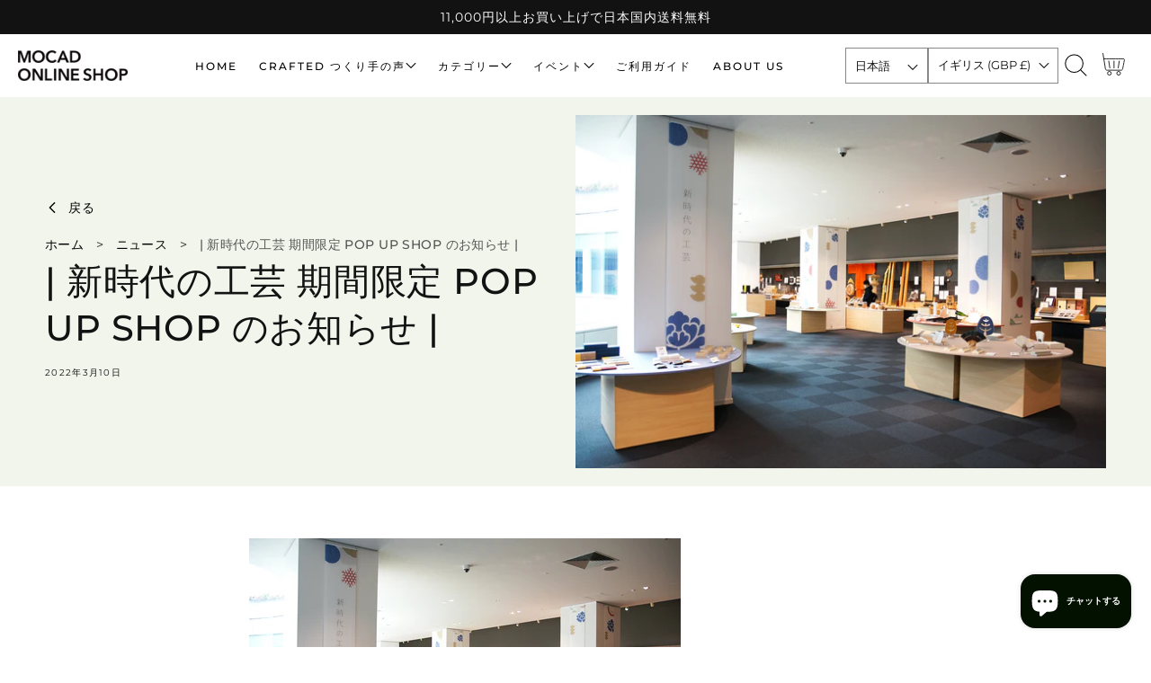

--- FILE ---
content_type: text/html; charset=utf-8
request_url: https://mocad-shop.com/ja-gb/blogs/news/shinjidainokougei
body_size: 30939
content:
<!doctype html>
<html class="no-js" lang="ja">
  <head>
    <meta charset="utf-8">
    <meta http-equiv="X-UA-Compatible" content="IE=edge,chrome=1">
    <meta name="viewport" content="width=device-width, initial-scale=1.0, height=device-height, minimum-scale=1.0, user-scalable=0">
    <meta name="google-site-verification" content="ebkxACUxvI6HjruK7ucp-0_tS06UEitFAt5snrsd51o" /><meta name="description" content="  新型コロナウイルス感染症の拡大により、催事・行事等といった販売機会が激減し、深刻な影響を受けている京都の伝統産業を支援するため、京都伝統産業ミュージアムでは、伝統産業事業者の販路拡大を支援しています。日本最大級の見本市「東京インターナショナル・ギフト・ショー」（2022年2月8日～10日）において、京都市ブース「京都・新時代の工芸」として、参画事業者29社が出展。 また、2022年2月19日～3月31日まで京都伝統産業ミュージアムにて、POP UP SHOPを開催。MOCAD ONLINE SHOP（楽天市場店）でも一部の商品をご購入いただけます。   ＊京都伝統産業ミュージアム 新時代の工芸 POP UP SHOP については"><meta name="theme-color" content="#936d43">
    <link rel="canonical" href="https://mocad-shop.com/ja-gb/blogs/news/shinjidainokougei">
    <link rel="preload" href="https://cdn.shopify.com" crossorigin><link rel="icon" type="image/png" href="//mocad-shop.com/cdn/shop/files/210212_logo_mocad_shop_logo_32x32.png?v=1617412395"><link rel="preload" href="https://fonts.shopifycdn.com" crossorigin><title>
      | 新時代の工芸 期間限定 POP UP SHOP のお知らせ |
| 京都の伝統工芸品の通販サイト &ndash; MOCAD ONLINE SHOP</title>

    <script>window.performance && window.performance.mark && window.performance.mark('shopify.content_for_header.start');</script><meta name="facebook-domain-verification" content="6kec7q1qs5ymxbcdcdkp76abudqycn">
<meta name="facebook-domain-verification" content="zfmnued072yy70jiu9urtdrf1o58vn">
<meta name="google-site-verification" content="ocBVn-t1HAa57XufK3FWp-OEsQSO1ktWv87R2cWBhzU">
<meta id="shopify-digital-wallet" name="shopify-digital-wallet" content="/53522071743/digital_wallets/dialog">
<meta name="shopify-checkout-api-token" content="34a47fd1a7edc1108a20e13c7b852878">
<link rel="alternate" type="application/atom+xml" title="Feed" href="/ja-gb/blogs/news.atom" />
<link rel="alternate" hreflang="x-default" href="https://mocad-shop.com/blogs/news/shinjidainokougei">
<link rel="alternate" hreflang="ja" href="https://mocad-shop.com/blogs/news/shinjidainokougei">
<link rel="alternate" hreflang="en" href="https://mocad-shop.com/en/blogs/news/shinjidainokougei">
<link rel="alternate" hreflang="ja-GB" href="https://mocad-shop.com/ja-gb/blogs/news/shinjidainokougei">
<link rel="alternate" hreflang="en-GB" href="https://mocad-shop.com/en-gb/blogs/news/shinjidainokougei">
<link rel="alternate" hreflang="ja-US" href="https://mocad-shop.com/ja-us/blogs/news/shinjidainokougei">
<link rel="alternate" hreflang="en-US" href="https://mocad-shop.com/en-us/blogs/news/shinjidainokougei">
<script async="async" src="/checkouts/internal/preloads.js?locale=ja-GB"></script>
<link rel="preconnect" href="https://shop.app" crossorigin="anonymous">
<script async="async" src="https://shop.app/checkouts/internal/preloads.js?locale=ja-GB&shop_id=53522071743" crossorigin="anonymous"></script>
<script id="apple-pay-shop-capabilities" type="application/json">{"shopId":53522071743,"countryCode":"JP","currencyCode":"GBP","merchantCapabilities":["supports3DS"],"merchantId":"gid:\/\/shopify\/Shop\/53522071743","merchantName":"MOCAD ONLINE SHOP","requiredBillingContactFields":["postalAddress","email","phone"],"requiredShippingContactFields":["postalAddress","email","phone"],"shippingType":"shipping","supportedNetworks":["visa","masterCard","amex","jcb","discover"],"total":{"type":"pending","label":"MOCAD ONLINE SHOP","amount":"1.00"},"shopifyPaymentsEnabled":true,"supportsSubscriptions":true}</script>
<script id="shopify-features" type="application/json">{"accessToken":"34a47fd1a7edc1108a20e13c7b852878","betas":["rich-media-storefront-analytics"],"domain":"mocad-shop.com","predictiveSearch":false,"shopId":53522071743,"locale":"ja"}</script>
<script>var Shopify = Shopify || {};
Shopify.shop = "mocad-onlineshop.myshopify.com";
Shopify.locale = "ja";
Shopify.currency = {"active":"GBP","rate":"0.004792521"};
Shopify.country = "GB";
Shopify.theme = {"name":"Mono","id":142106198207,"schema_name":"Mono","schema_version":"1.1.0","theme_store_id":1818,"role":"main"};
Shopify.theme.handle = "null";
Shopify.theme.style = {"id":null,"handle":null};
Shopify.cdnHost = "mocad-shop.com/cdn";
Shopify.routes = Shopify.routes || {};
Shopify.routes.root = "/ja-gb/";</script>
<script type="module">!function(o){(o.Shopify=o.Shopify||{}).modules=!0}(window);</script>
<script>!function(o){function n(){var o=[];function n(){o.push(Array.prototype.slice.apply(arguments))}return n.q=o,n}var t=o.Shopify=o.Shopify||{};t.loadFeatures=n(),t.autoloadFeatures=n()}(window);</script>
<script>
  window.ShopifyPay = window.ShopifyPay || {};
  window.ShopifyPay.apiHost = "shop.app\/pay";
  window.ShopifyPay.redirectState = null;
</script>
<script id="shop-js-analytics" type="application/json">{"pageType":"article"}</script>
<script defer="defer" async type="module" src="//mocad-shop.com/cdn/shopifycloud/shop-js/modules/v2/client.init-shop-cart-sync_CRO8OuKI.ja.esm.js"></script>
<script defer="defer" async type="module" src="//mocad-shop.com/cdn/shopifycloud/shop-js/modules/v2/chunk.common_A56sv42F.esm.js"></script>
<script type="module">
  await import("//mocad-shop.com/cdn/shopifycloud/shop-js/modules/v2/client.init-shop-cart-sync_CRO8OuKI.ja.esm.js");
await import("//mocad-shop.com/cdn/shopifycloud/shop-js/modules/v2/chunk.common_A56sv42F.esm.js");

  window.Shopify.SignInWithShop?.initShopCartSync?.({"fedCMEnabled":true,"windoidEnabled":true});

</script>
<script>
  window.Shopify = window.Shopify || {};
  if (!window.Shopify.featureAssets) window.Shopify.featureAssets = {};
  window.Shopify.featureAssets['shop-js'] = {"shop-cart-sync":["modules/v2/client.shop-cart-sync_Rbupk0-S.ja.esm.js","modules/v2/chunk.common_A56sv42F.esm.js"],"init-fed-cm":["modules/v2/client.init-fed-cm_Brlme73P.ja.esm.js","modules/v2/chunk.common_A56sv42F.esm.js"],"shop-button":["modules/v2/client.shop-button_CAOYMen2.ja.esm.js","modules/v2/chunk.common_A56sv42F.esm.js"],"shop-cash-offers":["modules/v2/client.shop-cash-offers_ivvZeP39.ja.esm.js","modules/v2/chunk.common_A56sv42F.esm.js","modules/v2/chunk.modal_ILhUGby7.esm.js"],"init-windoid":["modules/v2/client.init-windoid_BLzf7E_S.ja.esm.js","modules/v2/chunk.common_A56sv42F.esm.js"],"init-shop-email-lookup-coordinator":["modules/v2/client.init-shop-email-lookup-coordinator_Dz-pgYZI.ja.esm.js","modules/v2/chunk.common_A56sv42F.esm.js"],"shop-toast-manager":["modules/v2/client.shop-toast-manager_BRuj-JEc.ja.esm.js","modules/v2/chunk.common_A56sv42F.esm.js"],"shop-login-button":["modules/v2/client.shop-login-button_DgSCIKnN.ja.esm.js","modules/v2/chunk.common_A56sv42F.esm.js","modules/v2/chunk.modal_ILhUGby7.esm.js"],"avatar":["modules/v2/client.avatar_BTnouDA3.ja.esm.js"],"pay-button":["modules/v2/client.pay-button_CxybczQF.ja.esm.js","modules/v2/chunk.common_A56sv42F.esm.js"],"init-shop-cart-sync":["modules/v2/client.init-shop-cart-sync_CRO8OuKI.ja.esm.js","modules/v2/chunk.common_A56sv42F.esm.js"],"init-customer-accounts":["modules/v2/client.init-customer-accounts_B7JfRd7a.ja.esm.js","modules/v2/client.shop-login-button_DgSCIKnN.ja.esm.js","modules/v2/chunk.common_A56sv42F.esm.js","modules/v2/chunk.modal_ILhUGby7.esm.js"],"init-shop-for-new-customer-accounts":["modules/v2/client.init-shop-for-new-customer-accounts_DuVdZwgs.ja.esm.js","modules/v2/client.shop-login-button_DgSCIKnN.ja.esm.js","modules/v2/chunk.common_A56sv42F.esm.js","modules/v2/chunk.modal_ILhUGby7.esm.js"],"init-customer-accounts-sign-up":["modules/v2/client.init-customer-accounts-sign-up_Bo1CzG-w.ja.esm.js","modules/v2/client.shop-login-button_DgSCIKnN.ja.esm.js","modules/v2/chunk.common_A56sv42F.esm.js","modules/v2/chunk.modal_ILhUGby7.esm.js"],"checkout-modal":["modules/v2/client.checkout-modal_B2T2_lCJ.ja.esm.js","modules/v2/chunk.common_A56sv42F.esm.js","modules/v2/chunk.modal_ILhUGby7.esm.js"],"shop-follow-button":["modules/v2/client.shop-follow-button_Bkz4TQZn.ja.esm.js","modules/v2/chunk.common_A56sv42F.esm.js","modules/v2/chunk.modal_ILhUGby7.esm.js"],"lead-capture":["modules/v2/client.lead-capture_C6eAi-6_.ja.esm.js","modules/v2/chunk.common_A56sv42F.esm.js","modules/v2/chunk.modal_ILhUGby7.esm.js"],"shop-login":["modules/v2/client.shop-login_QcPsljo4.ja.esm.js","modules/v2/chunk.common_A56sv42F.esm.js","modules/v2/chunk.modal_ILhUGby7.esm.js"],"payment-terms":["modules/v2/client.payment-terms_Dt9LCeZF.ja.esm.js","modules/v2/chunk.common_A56sv42F.esm.js","modules/v2/chunk.modal_ILhUGby7.esm.js"]};
</script>
<script>(function() {
  var isLoaded = false;
  function asyncLoad() {
    if (isLoaded) return;
    isLoaded = true;
    var urls = ["https:\/\/nulls.solutions\/shopify\/gift-wrap\/app\/js\/nulls-gift-wrap.js?shop=mocad-onlineshop.myshopify.com","https:\/\/dokopoi-js.s3.ap-northeast-1.amazonaws.com\/dokopoi-cart_v2.js?shop=mocad-onlineshop.myshopify.com","https:\/\/dokopoi-js.s3.ap-northeast-1.amazonaws.com\/dokopoi-customer_v2.js?shop=mocad-onlineshop.myshopify.com","https:\/\/dokopoi-js.s3.ap-northeast-1.amazonaws.com\/dokopoi-pointhistory_v2.js?shop=mocad-onlineshop.myshopify.com"];
    for (var i = 0; i < urls.length; i++) {
      var s = document.createElement('script');
      s.type = 'text/javascript';
      s.async = true;
      s.src = urls[i];
      var x = document.getElementsByTagName('script')[0];
      x.parentNode.insertBefore(s, x);
    }
  };
  if(window.attachEvent) {
    window.attachEvent('onload', asyncLoad);
  } else {
    window.addEventListener('load', asyncLoad, false);
  }
})();</script>
<script id="__st">var __st={"a":53522071743,"offset":32400,"reqid":"d5831e3f-783a-495f-9322-c1a745056264-1768472599","pageurl":"mocad-shop.com\/ja-gb\/blogs\/news\/shinjidainokougei","s":"articles-557433422015","u":"d9f4a9db73a6","p":"article","rtyp":"article","rid":557433422015};</script>
<script>window.ShopifyPaypalV4VisibilityTracking = true;</script>
<script id="captcha-bootstrap">!function(){'use strict';const t='contact',e='account',n='new_comment',o=[[t,t],['blogs',n],['comments',n],[t,'customer']],c=[[e,'customer_login'],[e,'guest_login'],[e,'recover_customer_password'],[e,'create_customer']],r=t=>t.map((([t,e])=>`form[action*='/${t}']:not([data-nocaptcha='true']) input[name='form_type'][value='${e}']`)).join(','),a=t=>()=>t?[...document.querySelectorAll(t)].map((t=>t.form)):[];function s(){const t=[...o],e=r(t);return a(e)}const i='password',u='form_key',d=['recaptcha-v3-token','g-recaptcha-response','h-captcha-response',i],f=()=>{try{return window.sessionStorage}catch{return}},m='__shopify_v',_=t=>t.elements[u];function p(t,e,n=!1){try{const o=window.sessionStorage,c=JSON.parse(o.getItem(e)),{data:r}=function(t){const{data:e,action:n}=t;return t[m]||n?{data:e,action:n}:{data:t,action:n}}(c);for(const[e,n]of Object.entries(r))t.elements[e]&&(t.elements[e].value=n);n&&o.removeItem(e)}catch(o){console.error('form repopulation failed',{error:o})}}const l='form_type',E='cptcha';function T(t){t.dataset[E]=!0}const w=window,h=w.document,L='Shopify',v='ce_forms',y='captcha';let A=!1;((t,e)=>{const n=(g='f06e6c50-85a8-45c8-87d0-21a2b65856fe',I='https://cdn.shopify.com/shopifycloud/storefront-forms-hcaptcha/ce_storefront_forms_captcha_hcaptcha.v1.5.2.iife.js',D={infoText:'hCaptchaによる保護',privacyText:'プライバシー',termsText:'利用規約'},(t,e,n)=>{const o=w[L][v],c=o.bindForm;if(c)return c(t,g,e,D).then(n);var r;o.q.push([[t,g,e,D],n]),r=I,A||(h.body.append(Object.assign(h.createElement('script'),{id:'captcha-provider',async:!0,src:r})),A=!0)});var g,I,D;w[L]=w[L]||{},w[L][v]=w[L][v]||{},w[L][v].q=[],w[L][y]=w[L][y]||{},w[L][y].protect=function(t,e){n(t,void 0,e),T(t)},Object.freeze(w[L][y]),function(t,e,n,w,h,L){const[v,y,A,g]=function(t,e,n){const i=e?o:[],u=t?c:[],d=[...i,...u],f=r(d),m=r(i),_=r(d.filter((([t,e])=>n.includes(e))));return[a(f),a(m),a(_),s()]}(w,h,L),I=t=>{const e=t.target;return e instanceof HTMLFormElement?e:e&&e.form},D=t=>v().includes(t);t.addEventListener('submit',(t=>{const e=I(t);if(!e)return;const n=D(e)&&!e.dataset.hcaptchaBound&&!e.dataset.recaptchaBound,o=_(e),c=g().includes(e)&&(!o||!o.value);(n||c)&&t.preventDefault(),c&&!n&&(function(t){try{if(!f())return;!function(t){const e=f();if(!e)return;const n=_(t);if(!n)return;const o=n.value;o&&e.removeItem(o)}(t);const e=Array.from(Array(32),(()=>Math.random().toString(36)[2])).join('');!function(t,e){_(t)||t.append(Object.assign(document.createElement('input'),{type:'hidden',name:u})),t.elements[u].value=e}(t,e),function(t,e){const n=f();if(!n)return;const o=[...t.querySelectorAll(`input[type='${i}']`)].map((({name:t})=>t)),c=[...d,...o],r={};for(const[a,s]of new FormData(t).entries())c.includes(a)||(r[a]=s);n.setItem(e,JSON.stringify({[m]:1,action:t.action,data:r}))}(t,e)}catch(e){console.error('failed to persist form',e)}}(e),e.submit())}));const S=(t,e)=>{t&&!t.dataset[E]&&(n(t,e.some((e=>e===t))),T(t))};for(const o of['focusin','change'])t.addEventListener(o,(t=>{const e=I(t);D(e)&&S(e,y())}));const B=e.get('form_key'),M=e.get(l),P=B&&M;t.addEventListener('DOMContentLoaded',(()=>{const t=y();if(P)for(const e of t)e.elements[l].value===M&&p(e,B);[...new Set([...A(),...v().filter((t=>'true'===t.dataset.shopifyCaptcha))])].forEach((e=>S(e,t)))}))}(h,new URLSearchParams(w.location.search),n,t,e,['guest_login'])})(!0,!0)}();</script>
<script integrity="sha256-4kQ18oKyAcykRKYeNunJcIwy7WH5gtpwJnB7kiuLZ1E=" data-source-attribution="shopify.loadfeatures" defer="defer" src="//mocad-shop.com/cdn/shopifycloud/storefront/assets/storefront/load_feature-a0a9edcb.js" crossorigin="anonymous"></script>
<script crossorigin="anonymous" defer="defer" src="//mocad-shop.com/cdn/shopifycloud/storefront/assets/shopify_pay/storefront-65b4c6d7.js?v=20250812"></script>
<script data-source-attribution="shopify.dynamic_checkout.dynamic.init">var Shopify=Shopify||{};Shopify.PaymentButton=Shopify.PaymentButton||{isStorefrontPortableWallets:!0,init:function(){window.Shopify.PaymentButton.init=function(){};var t=document.createElement("script");t.src="https://mocad-shop.com/cdn/shopifycloud/portable-wallets/latest/portable-wallets.ja.js",t.type="module",document.head.appendChild(t)}};
</script>
<script data-source-attribution="shopify.dynamic_checkout.buyer_consent">
  function portableWalletsHideBuyerConsent(e){var t=document.getElementById("shopify-buyer-consent"),n=document.getElementById("shopify-subscription-policy-button");t&&n&&(t.classList.add("hidden"),t.setAttribute("aria-hidden","true"),n.removeEventListener("click",e))}function portableWalletsShowBuyerConsent(e){var t=document.getElementById("shopify-buyer-consent"),n=document.getElementById("shopify-subscription-policy-button");t&&n&&(t.classList.remove("hidden"),t.removeAttribute("aria-hidden"),n.addEventListener("click",e))}window.Shopify?.PaymentButton&&(window.Shopify.PaymentButton.hideBuyerConsent=portableWalletsHideBuyerConsent,window.Shopify.PaymentButton.showBuyerConsent=portableWalletsShowBuyerConsent);
</script>
<script data-source-attribution="shopify.dynamic_checkout.cart.bootstrap">document.addEventListener("DOMContentLoaded",(function(){function t(){return document.querySelector("shopify-accelerated-checkout-cart, shopify-accelerated-checkout")}if(t())Shopify.PaymentButton.init();else{new MutationObserver((function(e,n){t()&&(Shopify.PaymentButton.init(),n.disconnect())})).observe(document.body,{childList:!0,subtree:!0})}}));
</script>
<script id='scb4127' type='text/javascript' async='' src='https://mocad-shop.com/cdn/shopifycloud/privacy-banner/storefront-banner.js'></script><link id="shopify-accelerated-checkout-styles" rel="stylesheet" media="screen" href="https://mocad-shop.com/cdn/shopifycloud/portable-wallets/latest/accelerated-checkout-backwards-compat.css" crossorigin="anonymous">
<style id="shopify-accelerated-checkout-cart">
        #shopify-buyer-consent {
  margin-top: 1em;
  display: inline-block;
  width: 100%;
}

#shopify-buyer-consent.hidden {
  display: none;
}

#shopify-subscription-policy-button {
  background: none;
  border: none;
  padding: 0;
  text-decoration: underline;
  font-size: inherit;
  cursor: pointer;
}

#shopify-subscription-policy-button::before {
  box-shadow: none;
}

      </style>
<script id="sections-script" data-sections="header,footer" defer="defer" src="//mocad-shop.com/cdn/shop/t/3/compiled_assets/scripts.js?6051"></script>
<script>window.performance && window.performance.mark && window.performance.mark('shopify.content_for_header.end');</script>

    <link rel="stylesheet" media="all" href="//mocad-shop.com/cdn/shop/t/3/assets/theme.css?v=117039921910210443691764572689" async>

    <script>
      window.lazySizesConfig = {
        loadHidden: false,
        hFac: 0.5,
        expFactor: 2,
        ricTimeout: 150,
        lazyClass: 'Image--lazyLoad',
        loadingClass: 'Image--lazyLoading',
        loadedClass: 'Image--lazyLoaded'
      };
    </script>

    <script src="//mocad-shop.com/cdn/shop/t/3/assets/lazysizes.min.js?v=174358363404432586981744087181" async></script>
    <script src="//mocad-shop.com/cdn/shop/t/3/assets/theme.js?v=105450025811614992601759461580" defer="defer"></script>
    <script src="//mocad-shop.com/cdn/shop/t/3/assets/details-modal.js?v=153175152839189235031744087182" defer="defer"></script><link rel="stylesheet" href="//mocad-shop.com/cdn/shop/t/3/assets/component-predictive-search.css?v=167313441209049403101744087181" media="all"><script>
      document.documentElement.className = document.documentElement.className.replace('no-js', 'js');
      if (Shopify.designMode) {
        document.documentElement.classList.add('shopify-design-mode');
      }
    </script>

    <script src="//mocad-shop.com/cdn/shop/t/3/assets/jquery.js?v=14044491599898008241744087182"></script>
    <script src="//mocad-shop.com/cdn/shop/t/3/assets/jquery.products.js?v=48665497448304378121744087182"></script>
  <script src="https://cdn.shopify.com/extensions/019bb13b-e701-7f34-b935-c9e8620fd922/tms-prod-148/assets/tms-translator.min.js" type="text/javascript" defer="defer"></script>
<script src="https://cdn.shopify.com/extensions/7bc9bb47-adfa-4267-963e-cadee5096caf/inbox-1252/assets/inbox-chat-loader.js" type="text/javascript" defer="defer"></script>
<meta property="og:image" content="https://cdn.shopify.com/s/files/1/0535/2207/1743/articles/DSC04044.jpg?v=1646905879" />
<meta property="og:image:secure_url" content="https://cdn.shopify.com/s/files/1/0535/2207/1743/articles/DSC04044.jpg?v=1646905879" />
<meta property="og:image:width" content="2394" />
<meta property="og:image:height" content="1596" />
<meta property="og:image:alt" content="新時代の工芸・京都伝統産業ミュージアムにて" />
<link href="https://monorail-edge.shopifysvc.com" rel="dns-prefetch">
<script>(function(){if ("sendBeacon" in navigator && "performance" in window) {try {var session_token_from_headers = performance.getEntriesByType('navigation')[0].serverTiming.find(x => x.name == '_s').description;} catch {var session_token_from_headers = undefined;}var session_cookie_matches = document.cookie.match(/_shopify_s=([^;]*)/);var session_token_from_cookie = session_cookie_matches && session_cookie_matches.length === 2 ? session_cookie_matches[1] : "";var session_token = session_token_from_headers || session_token_from_cookie || "";function handle_abandonment_event(e) {var entries = performance.getEntries().filter(function(entry) {return /monorail-edge.shopifysvc.com/.test(entry.name);});if (!window.abandonment_tracked && entries.length === 0) {window.abandonment_tracked = true;var currentMs = Date.now();var navigation_start = performance.timing.navigationStart;var payload = {shop_id: 53522071743,url: window.location.href,navigation_start,duration: currentMs - navigation_start,session_token,page_type: "article"};window.navigator.sendBeacon("https://monorail-edge.shopifysvc.com/v1/produce", JSON.stringify({schema_id: "online_store_buyer_site_abandonment/1.1",payload: payload,metadata: {event_created_at_ms: currentMs,event_sent_at_ms: currentMs}}));}}window.addEventListener('pagehide', handle_abandonment_event);}}());</script>
<script id="web-pixels-manager-setup">(function e(e,d,r,n,o){if(void 0===o&&(o={}),!Boolean(null===(a=null===(i=window.Shopify)||void 0===i?void 0:i.analytics)||void 0===a?void 0:a.replayQueue)){var i,a;window.Shopify=window.Shopify||{};var t=window.Shopify;t.analytics=t.analytics||{};var s=t.analytics;s.replayQueue=[],s.publish=function(e,d,r){return s.replayQueue.push([e,d,r]),!0};try{self.performance.mark("wpm:start")}catch(e){}var l=function(){var e={modern:/Edge?\/(1{2}[4-9]|1[2-9]\d|[2-9]\d{2}|\d{4,})\.\d+(\.\d+|)|Firefox\/(1{2}[4-9]|1[2-9]\d|[2-9]\d{2}|\d{4,})\.\d+(\.\d+|)|Chrom(ium|e)\/(9{2}|\d{3,})\.\d+(\.\d+|)|(Maci|X1{2}).+ Version\/(15\.\d+|(1[6-9]|[2-9]\d|\d{3,})\.\d+)([,.]\d+|)( \(\w+\)|)( Mobile\/\w+|) Safari\/|Chrome.+OPR\/(9{2}|\d{3,})\.\d+\.\d+|(CPU[ +]OS|iPhone[ +]OS|CPU[ +]iPhone|CPU IPhone OS|CPU iPad OS)[ +]+(15[._]\d+|(1[6-9]|[2-9]\d|\d{3,})[._]\d+)([._]\d+|)|Android:?[ /-](13[3-9]|1[4-9]\d|[2-9]\d{2}|\d{4,})(\.\d+|)(\.\d+|)|Android.+Firefox\/(13[5-9]|1[4-9]\d|[2-9]\d{2}|\d{4,})\.\d+(\.\d+|)|Android.+Chrom(ium|e)\/(13[3-9]|1[4-9]\d|[2-9]\d{2}|\d{4,})\.\d+(\.\d+|)|SamsungBrowser\/([2-9]\d|\d{3,})\.\d+/,legacy:/Edge?\/(1[6-9]|[2-9]\d|\d{3,})\.\d+(\.\d+|)|Firefox\/(5[4-9]|[6-9]\d|\d{3,})\.\d+(\.\d+|)|Chrom(ium|e)\/(5[1-9]|[6-9]\d|\d{3,})\.\d+(\.\d+|)([\d.]+$|.*Safari\/(?![\d.]+ Edge\/[\d.]+$))|(Maci|X1{2}).+ Version\/(10\.\d+|(1[1-9]|[2-9]\d|\d{3,})\.\d+)([,.]\d+|)( \(\w+\)|)( Mobile\/\w+|) Safari\/|Chrome.+OPR\/(3[89]|[4-9]\d|\d{3,})\.\d+\.\d+|(CPU[ +]OS|iPhone[ +]OS|CPU[ +]iPhone|CPU IPhone OS|CPU iPad OS)[ +]+(10[._]\d+|(1[1-9]|[2-9]\d|\d{3,})[._]\d+)([._]\d+|)|Android:?[ /-](13[3-9]|1[4-9]\d|[2-9]\d{2}|\d{4,})(\.\d+|)(\.\d+|)|Mobile Safari.+OPR\/([89]\d|\d{3,})\.\d+\.\d+|Android.+Firefox\/(13[5-9]|1[4-9]\d|[2-9]\d{2}|\d{4,})\.\d+(\.\d+|)|Android.+Chrom(ium|e)\/(13[3-9]|1[4-9]\d|[2-9]\d{2}|\d{4,})\.\d+(\.\d+|)|Android.+(UC? ?Browser|UCWEB|U3)[ /]?(15\.([5-9]|\d{2,})|(1[6-9]|[2-9]\d|\d{3,})\.\d+)\.\d+|SamsungBrowser\/(5\.\d+|([6-9]|\d{2,})\.\d+)|Android.+MQ{2}Browser\/(14(\.(9|\d{2,})|)|(1[5-9]|[2-9]\d|\d{3,})(\.\d+|))(\.\d+|)|K[Aa][Ii]OS\/(3\.\d+|([4-9]|\d{2,})\.\d+)(\.\d+|)/},d=e.modern,r=e.legacy,n=navigator.userAgent;return n.match(d)?"modern":n.match(r)?"legacy":"unknown"}(),u="modern"===l?"modern":"legacy",c=(null!=n?n:{modern:"",legacy:""})[u],f=function(e){return[e.baseUrl,"/wpm","/b",e.hashVersion,"modern"===e.buildTarget?"m":"l",".js"].join("")}({baseUrl:d,hashVersion:r,buildTarget:u}),m=function(e){var d=e.version,r=e.bundleTarget,n=e.surface,o=e.pageUrl,i=e.monorailEndpoint;return{emit:function(e){var a=e.status,t=e.errorMsg,s=(new Date).getTime(),l=JSON.stringify({metadata:{event_sent_at_ms:s},events:[{schema_id:"web_pixels_manager_load/3.1",payload:{version:d,bundle_target:r,page_url:o,status:a,surface:n,error_msg:t},metadata:{event_created_at_ms:s}}]});if(!i)return console&&console.warn&&console.warn("[Web Pixels Manager] No Monorail endpoint provided, skipping logging."),!1;try{return self.navigator.sendBeacon.bind(self.navigator)(i,l)}catch(e){}var u=new XMLHttpRequest;try{return u.open("POST",i,!0),u.setRequestHeader("Content-Type","text/plain"),u.send(l),!0}catch(e){return console&&console.warn&&console.warn("[Web Pixels Manager] Got an unhandled error while logging to Monorail."),!1}}}}({version:r,bundleTarget:l,surface:e.surface,pageUrl:self.location.href,monorailEndpoint:e.monorailEndpoint});try{o.browserTarget=l,function(e){var d=e.src,r=e.async,n=void 0===r||r,o=e.onload,i=e.onerror,a=e.sri,t=e.scriptDataAttributes,s=void 0===t?{}:t,l=document.createElement("script"),u=document.querySelector("head"),c=document.querySelector("body");if(l.async=n,l.src=d,a&&(l.integrity=a,l.crossOrigin="anonymous"),s)for(var f in s)if(Object.prototype.hasOwnProperty.call(s,f))try{l.dataset[f]=s[f]}catch(e){}if(o&&l.addEventListener("load",o),i&&l.addEventListener("error",i),u)u.appendChild(l);else{if(!c)throw new Error("Did not find a head or body element to append the script");c.appendChild(l)}}({src:f,async:!0,onload:function(){if(!function(){var e,d;return Boolean(null===(d=null===(e=window.Shopify)||void 0===e?void 0:e.analytics)||void 0===d?void 0:d.initialized)}()){var d=window.webPixelsManager.init(e)||void 0;if(d){var r=window.Shopify.analytics;r.replayQueue.forEach((function(e){var r=e[0],n=e[1],o=e[2];d.publishCustomEvent(r,n,o)})),r.replayQueue=[],r.publish=d.publishCustomEvent,r.visitor=d.visitor,r.initialized=!0}}},onerror:function(){return m.emit({status:"failed",errorMsg:"".concat(f," has failed to load")})},sri:function(e){var d=/^sha384-[A-Za-z0-9+/=]+$/;return"string"==typeof e&&d.test(e)}(c)?c:"",scriptDataAttributes:o}),m.emit({status:"loading"})}catch(e){m.emit({status:"failed",errorMsg:(null==e?void 0:e.message)||"Unknown error"})}}})({shopId: 53522071743,storefrontBaseUrl: "https://mocad-shop.com",extensionsBaseUrl: "https://extensions.shopifycdn.com/cdn/shopifycloud/web-pixels-manager",monorailEndpoint: "https://monorail-edge.shopifysvc.com/unstable/produce_batch",surface: "storefront-renderer",enabledBetaFlags: ["2dca8a86"],webPixelsConfigList: [{"id":"540278975","configuration":"{\"config\":\"{\\\"google_tag_ids\\\":[\\\"G-LBWVT4CV1E\\\",\\\"AW-11379676124\\\",\\\"GT-K4Z6XKD\\\"],\\\"target_country\\\":\\\"JP\\\",\\\"gtag_events\\\":[{\\\"type\\\":\\\"begin_checkout\\\",\\\"action_label\\\":[\\\"G-LBWVT4CV1E\\\",\\\"AW-11379676124\\\/G3PICJn03e0YENynoLIq\\\"]},{\\\"type\\\":\\\"search\\\",\\\"action_label\\\":[\\\"G-LBWVT4CV1E\\\",\\\"AW-11379676124\\\/L3TYCJP03e0YENynoLIq\\\"]},{\\\"type\\\":\\\"view_item\\\",\\\"action_label\\\":[\\\"G-LBWVT4CV1E\\\",\\\"AW-11379676124\\\/VSucCJD03e0YENynoLIq\\\",\\\"MC-NZ14PXB99R\\\"]},{\\\"type\\\":\\\"purchase\\\",\\\"action_label\\\":[\\\"G-LBWVT4CV1E\\\",\\\"AW-11379676124\\\/WHowCIr03e0YENynoLIq\\\",\\\"MC-NZ14PXB99R\\\"]},{\\\"type\\\":\\\"page_view\\\",\\\"action_label\\\":[\\\"G-LBWVT4CV1E\\\",\\\"AW-11379676124\\\/nBRNCI303e0YENynoLIq\\\",\\\"MC-NZ14PXB99R\\\"]},{\\\"type\\\":\\\"add_payment_info\\\",\\\"action_label\\\":[\\\"G-LBWVT4CV1E\\\",\\\"AW-11379676124\\\/4NraCJz03e0YENynoLIq\\\"]},{\\\"type\\\":\\\"add_to_cart\\\",\\\"action_label\\\":[\\\"G-LBWVT4CV1E\\\",\\\"AW-11379676124\\\/GRjECJb03e0YENynoLIq\\\"]}],\\\"enable_monitoring_mode\\\":false}\"}","eventPayloadVersion":"v1","runtimeContext":"OPEN","scriptVersion":"b2a88bafab3e21179ed38636efcd8a93","type":"APP","apiClientId":1780363,"privacyPurposes":[],"dataSharingAdjustments":{"protectedCustomerApprovalScopes":["read_customer_address","read_customer_email","read_customer_name","read_customer_personal_data","read_customer_phone"]}},{"id":"236323007","configuration":"{\"pixel_id\":\"1056513955075368\",\"pixel_type\":\"facebook_pixel\",\"metaapp_system_user_token\":\"-\"}","eventPayloadVersion":"v1","runtimeContext":"OPEN","scriptVersion":"ca16bc87fe92b6042fbaa3acc2fbdaa6","type":"APP","apiClientId":2329312,"privacyPurposes":["ANALYTICS","MARKETING","SALE_OF_DATA"],"dataSharingAdjustments":{"protectedCustomerApprovalScopes":["read_customer_address","read_customer_email","read_customer_name","read_customer_personal_data","read_customer_phone"]}},{"id":"89653439","eventPayloadVersion":"v1","runtimeContext":"LAX","scriptVersion":"1","type":"CUSTOM","privacyPurposes":["ANALYTICS"],"name":"Google Analytics tag (migrated)"},{"id":"shopify-app-pixel","configuration":"{}","eventPayloadVersion":"v1","runtimeContext":"STRICT","scriptVersion":"0450","apiClientId":"shopify-pixel","type":"APP","privacyPurposes":["ANALYTICS","MARKETING"]},{"id":"shopify-custom-pixel","eventPayloadVersion":"v1","runtimeContext":"LAX","scriptVersion":"0450","apiClientId":"shopify-pixel","type":"CUSTOM","privacyPurposes":["ANALYTICS","MARKETING"]}],isMerchantRequest: false,initData: {"shop":{"name":"MOCAD ONLINE SHOP","paymentSettings":{"currencyCode":"JPY"},"myshopifyDomain":"mocad-onlineshop.myshopify.com","countryCode":"JP","storefrontUrl":"https:\/\/mocad-shop.com\/ja-gb"},"customer":null,"cart":null,"checkout":null,"productVariants":[],"purchasingCompany":null},},"https://mocad-shop.com/cdn","7cecd0b6w90c54c6cpe92089d5m57a67346",{"modern":"","legacy":""},{"shopId":"53522071743","storefrontBaseUrl":"https:\/\/mocad-shop.com","extensionBaseUrl":"https:\/\/extensions.shopifycdn.com\/cdn\/shopifycloud\/web-pixels-manager","surface":"storefront-renderer","enabledBetaFlags":"[\"2dca8a86\"]","isMerchantRequest":"false","hashVersion":"7cecd0b6w90c54c6cpe92089d5m57a67346","publish":"custom","events":"[[\"page_viewed\",{}]]"});</script><script>
  window.ShopifyAnalytics = window.ShopifyAnalytics || {};
  window.ShopifyAnalytics.meta = window.ShopifyAnalytics.meta || {};
  window.ShopifyAnalytics.meta.currency = 'GBP';
  var meta = {"page":{"pageType":"article","resourceType":"article","resourceId":557433422015,"requestId":"d5831e3f-783a-495f-9322-c1a745056264-1768472599"}};
  for (var attr in meta) {
    window.ShopifyAnalytics.meta[attr] = meta[attr];
  }
</script>
<script class="analytics">
  (function () {
    var customDocumentWrite = function(content) {
      var jquery = null;

      if (window.jQuery) {
        jquery = window.jQuery;
      } else if (window.Checkout && window.Checkout.$) {
        jquery = window.Checkout.$;
      }

      if (jquery) {
        jquery('body').append(content);
      }
    };

    var hasLoggedConversion = function(token) {
      if (token) {
        return document.cookie.indexOf('loggedConversion=' + token) !== -1;
      }
      return false;
    }

    var setCookieIfConversion = function(token) {
      if (token) {
        var twoMonthsFromNow = new Date(Date.now());
        twoMonthsFromNow.setMonth(twoMonthsFromNow.getMonth() + 2);

        document.cookie = 'loggedConversion=' + token + '; expires=' + twoMonthsFromNow;
      }
    }

    var trekkie = window.ShopifyAnalytics.lib = window.trekkie = window.trekkie || [];
    if (trekkie.integrations) {
      return;
    }
    trekkie.methods = [
      'identify',
      'page',
      'ready',
      'track',
      'trackForm',
      'trackLink'
    ];
    trekkie.factory = function(method) {
      return function() {
        var args = Array.prototype.slice.call(arguments);
        args.unshift(method);
        trekkie.push(args);
        return trekkie;
      };
    };
    for (var i = 0; i < trekkie.methods.length; i++) {
      var key = trekkie.methods[i];
      trekkie[key] = trekkie.factory(key);
    }
    trekkie.load = function(config) {
      trekkie.config = config || {};
      trekkie.config.initialDocumentCookie = document.cookie;
      var first = document.getElementsByTagName('script')[0];
      var script = document.createElement('script');
      script.type = 'text/javascript';
      script.onerror = function(e) {
        var scriptFallback = document.createElement('script');
        scriptFallback.type = 'text/javascript';
        scriptFallback.onerror = function(error) {
                var Monorail = {
      produce: function produce(monorailDomain, schemaId, payload) {
        var currentMs = new Date().getTime();
        var event = {
          schema_id: schemaId,
          payload: payload,
          metadata: {
            event_created_at_ms: currentMs,
            event_sent_at_ms: currentMs
          }
        };
        return Monorail.sendRequest("https://" + monorailDomain + "/v1/produce", JSON.stringify(event));
      },
      sendRequest: function sendRequest(endpointUrl, payload) {
        // Try the sendBeacon API
        if (window && window.navigator && typeof window.navigator.sendBeacon === 'function' && typeof window.Blob === 'function' && !Monorail.isIos12()) {
          var blobData = new window.Blob([payload], {
            type: 'text/plain'
          });

          if (window.navigator.sendBeacon(endpointUrl, blobData)) {
            return true;
          } // sendBeacon was not successful

        } // XHR beacon

        var xhr = new XMLHttpRequest();

        try {
          xhr.open('POST', endpointUrl);
          xhr.setRequestHeader('Content-Type', 'text/plain');
          xhr.send(payload);
        } catch (e) {
          console.log(e);
        }

        return false;
      },
      isIos12: function isIos12() {
        return window.navigator.userAgent.lastIndexOf('iPhone; CPU iPhone OS 12_') !== -1 || window.navigator.userAgent.lastIndexOf('iPad; CPU OS 12_') !== -1;
      }
    };
    Monorail.produce('monorail-edge.shopifysvc.com',
      'trekkie_storefront_load_errors/1.1',
      {shop_id: 53522071743,
      theme_id: 142106198207,
      app_name: "storefront",
      context_url: window.location.href,
      source_url: "//mocad-shop.com/cdn/s/trekkie.storefront.cd680fe47e6c39ca5d5df5f0a32d569bc48c0f27.min.js"});

        };
        scriptFallback.async = true;
        scriptFallback.src = '//mocad-shop.com/cdn/s/trekkie.storefront.cd680fe47e6c39ca5d5df5f0a32d569bc48c0f27.min.js';
        first.parentNode.insertBefore(scriptFallback, first);
      };
      script.async = true;
      script.src = '//mocad-shop.com/cdn/s/trekkie.storefront.cd680fe47e6c39ca5d5df5f0a32d569bc48c0f27.min.js';
      first.parentNode.insertBefore(script, first);
    };
    trekkie.load(
      {"Trekkie":{"appName":"storefront","development":false,"defaultAttributes":{"shopId":53522071743,"isMerchantRequest":null,"themeId":142106198207,"themeCityHash":"6934602565674565265","contentLanguage":"ja","currency":"GBP","eventMetadataId":"e3665ec0-3923-4997-aa51-8ec79129403f"},"isServerSideCookieWritingEnabled":true,"monorailRegion":"shop_domain","enabledBetaFlags":["65f19447"]},"Session Attribution":{},"S2S":{"facebookCapiEnabled":true,"source":"trekkie-storefront-renderer","apiClientId":580111}}
    );

    var loaded = false;
    trekkie.ready(function() {
      if (loaded) return;
      loaded = true;

      window.ShopifyAnalytics.lib = window.trekkie;

      var originalDocumentWrite = document.write;
      document.write = customDocumentWrite;
      try { window.ShopifyAnalytics.merchantGoogleAnalytics.call(this); } catch(error) {};
      document.write = originalDocumentWrite;

      window.ShopifyAnalytics.lib.page(null,{"pageType":"article","resourceType":"article","resourceId":557433422015,"requestId":"d5831e3f-783a-495f-9322-c1a745056264-1768472599","shopifyEmitted":true});

      var match = window.location.pathname.match(/checkouts\/(.+)\/(thank_you|post_purchase)/)
      var token = match? match[1]: undefined;
      if (!hasLoggedConversion(token)) {
        setCookieIfConversion(token);
        
      }
    });


        var eventsListenerScript = document.createElement('script');
        eventsListenerScript.async = true;
        eventsListenerScript.src = "//mocad-shop.com/cdn/shopifycloud/storefront/assets/shop_events_listener-3da45d37.js";
        document.getElementsByTagName('head')[0].appendChild(eventsListenerScript);

})();</script>
  <script>
  if (!window.ga || (window.ga && typeof window.ga !== 'function')) {
    window.ga = function ga() {
      (window.ga.q = window.ga.q || []).push(arguments);
      if (window.Shopify && window.Shopify.analytics && typeof window.Shopify.analytics.publish === 'function') {
        window.Shopify.analytics.publish("ga_stub_called", {}, {sendTo: "google_osp_migration"});
      }
      console.error("Shopify's Google Analytics stub called with:", Array.from(arguments), "\nSee https://help.shopify.com/manual/promoting-marketing/pixels/pixel-migration#google for more information.");
    };
    if (window.Shopify && window.Shopify.analytics && typeof window.Shopify.analytics.publish === 'function') {
      window.Shopify.analytics.publish("ga_stub_initialized", {}, {sendTo: "google_osp_migration"});
    }
  }
</script>
<script
  defer
  src="https://mocad-shop.com/cdn/shopifycloud/perf-kit/shopify-perf-kit-3.0.3.min.js"
  data-application="storefront-renderer"
  data-shop-id="53522071743"
  data-render-region="gcp-us-central1"
  data-page-type="article"
  data-theme-instance-id="142106198207"
  data-theme-name="Mono"
  data-theme-version="1.1.0"
  data-monorail-region="shop_domain"
  data-resource-timing-sampling-rate="10"
  data-shs="true"
  data-shs-beacon="true"
  data-shs-export-with-fetch="true"
  data-shs-logs-sample-rate="1"
  data-shs-beacon-endpoint="https://mocad-shop.com/api/collect"
></script>
</head>

  <body class="template-article  ">
    <a class="skip-to-content-link button visually-hidden" aria-label="accessibility.skip_to_text" href="#MainContent">
      コンテンツにスキップ
    </a>

    <div class="PageTransition"></div><!-- BEGIN sections: header-group -->
<div id="shopify-section-sections--18015003869375__announcement-bar" class="shopify-section shopify-section-group-header-group">
<div class="announcement-bar" style="background: #121212;" role="region" aria-label="お知らせ" ><p class="announcement-bar__message h5" style="color: #ffffff;">
        11,000円以上お買い上げで日本国内送料無料
      </p></div>

<style>
#shopify-section-announcement-bar{
  z-index: 2;
}
.announcement-bar{
  width: 100%;
}
.announcement-bar__message{
  font-size: 14px;
  font-weight: 400;
}
.announcement-bar__link {
    display: block;
    width: 100%;
    padding: 1rem 2rem;
    text-decoration: none;
}
.announcement-bar__link:hover {
    color: rgb(var(--color-foreground));
    background-color: rgba(var(--color-card-hover), 0.06);
}
.announcement-bar__link .icon-arrow {
    display: inline-block;
    pointer-events: none;
    margin-left: 0.8rem;
    vertical-align: middle;
    margin-bottom: 0.2rem;
}
.announcement-bar__link .announcement-bar__message {
    padding: 0;
}
.announcement-bar__message {
    text-align: center;
    padding: 1rem 2rem;
    margin: 0;
    letter-spacing: 0.1rem;
}
.announcement-1 .slick-next {
    left: 96%;
}
.announcement-1 .slick-prev {
    right: 96%;
}
.announcement-1 .slick-prev, .announcement-1 .slick-next {
    font-size: 13px;
    width: 26px;
    height: 26px;
    line-height: 1;
    padding-bottom: 2px;
}
@media screen and (max-width: 767px) {
  .announcement-1 .slick-next{
    left: 90%;
  }
  .announcement-1 .slick-prev{
    right: 90%;
    left: auto;
  }
}
</style>





</div><div id="shopify-section-sections--18015003869375__header" class="shopify-section shopify-section-group-header-group section-header"><link rel="stylesheet" href="//mocad-shop.com/cdn/shop/t/3/assets/component-menu-drawer.css?v=159968837442459977991759746597">
<link rel="stylesheet" href="//mocad-shop.com/cdn/shop/t/3/assets/component-list-menu.css?v=174014028023665772951744087181">
<link rel="stylesheet" href="//mocad-shop.com/cdn/shop/t/3/assets/component-search.css?v=96812945758357423011744087181"><style data-shopify>
  .header-wrapper, .header{
  	background-color: #ffffff ;
  }
  
  .shopify-section-header-sticky .header{
  	background-color: #ffffff  !important;
  }
  .header:hover {
    background: #ffffff;
  }
  .site-nav__link{
    color: #000000 !important;
  } 
  .header .header__icons a svg {
    height: 2.5rem;
    width: 2.5rem;
  }
  .header .header__icons .icon-account {
    width: 3rem;
    height: 3rem;
  }
   .header .header__icons a svg path,
    .header .header__icons a svg circle{
    stroke: #000000;
  }
  .header__list li>* {
    color: #000000;
  }
  .header-mega-menu, .header_menu-dropdown, .header__submenu .header__submenu {
    background: #ffffff;
  }
  .header__icon--cart>svg{
    fill: none !important;
  }
  .header__icon--cart>svg>path{
    stroke: #000000;
  }
  
  .template-index .header{
    background-color: #ffffff;
  }
  
  @media only screen and (max-width: 750px){
    .template-index .header{
      padding: 7px;
      background-color: #ffffff !important;
    }
  }</style><script src="//mocad-shop.com/cdn/shop/t/3/assets/details-disclosure.js?v=178843284561108157951744087182" defer="defer"></script>

<sticky-header class="header-wrapper gradient">
  <header class="header header--top-left page-width-tablet header--has-menu" data-section-id="sections--18015003869375__header" data-section-type="header-section" data-header-section ><header-drawer data-breakpoint="tablet">
        <details id="Details-menu-drawer-container" class="menu-drawer-container">
          <summary class="header__icon header__icon--menu header__icon--summary link focus-inset sidemenu-close" aria-label="メニュー">
            <span>
              <svg width="40" height="40" viewBox="0 0 24 24" fill="none" xmlns="http://www.w3.org/2000/svg">
    <path d="M5 7H19" stroke="var(--color-base-accent-1)" stroke-linecap="round"/>
    <path d="M5 12H19" stroke="var(--color-base-accent-1)" stroke-linecap="round"/>
    <path d="M5 17H19" stroke="var(--color-base-accent-1)" stroke-linecap="round"/>
  </svg>
            </span>
          </summary>
          <div id="menu-drawer" class="menu-drawer" tabindex="-1">
            <span class="closeMenu">
              <svg xmlns="http://www.w3.org/2000/svg" aria-hidden="true" focusable="false" role="presentation" class="icon icon-close" fill="none" viewBox="0 0 18 17">
      <path d="M.865 15.978a.5.5 0 00.707.707l7.433-7.431 7.579 7.282a.501.501 0 00.846-.37.5.5 0 00-.153-.351L9.712 8.546l7.417-7.416a.5.5 0 10-.707-.708L8.991 7.853 1.413.573a.5.5 0 10-.693.72l7.563 7.268-7.418 7.417z" fill="currentColor" />
    </svg>
            </span>
            <div class="menu-drawer__inner-container">
              <div class="menu-drawer__navigation-container">
                <nav class="menu-drawer__navigation">
                  <ul class="menu-drawer__menu list-menu" role="list"><li><a href="https://mocad-shop.com" class="menu-drawer__menu-item list-menu__item link link--text focus-inset">
                            HOME
                          </a></li><li><details id="Details-menu-drawer-menu-item-2">
                            <summary class="menu-drawer__menu-item list-menu__item link link--text focus-inset">
                              Crafted つくり手の声
                              <svg aria-hidden="true" focusable="false" role="presentation" class="icon icon-caret" viewBox="0 0 10 6">
      <path fill-rule="evenodd" clip-rule="evenodd" d="M9.354.646a.5.5 0 00-.708 0L5 4.293 1.354.646a.5.5 0 00-.708.708l4 4a.5.5 0 00.708 0l4-4a.5.5 0 000-.708z" fill="currentColor" />
    </svg>
                            </summary>
                            <div id="link-Crafted つくり手の声" class="menu-drawer__submenu  " tabindex="-1">
                              <div class="menu-drawer__inner-submenu">
                                <button class="menu-drawer__close-button link link--text focus-inset" aria-expanded="true">
                                  <svg aria-hidden="true" focusable="false" role="presentation" class="icon icon-caret" viewBox="0 0 10 6">
      <path fill-rule="evenodd" clip-rule="evenodd" d="M9.354.646a.5.5 0 00-.708 0L5 4.293 1.354.646a.5.5 0 00-.708.708l4 4a.5.5 0 00.708 0l4-4a.5.5 0 000-.708z" fill="currentColor" />
    </svg>
                                  <span>Crafted つくり手の声</span>
                                </button>
                                <ul class="menu-drawer__menu list-menu" role="list" tabindex="-1"><li><a href="/ja-gb/collections/crafted-vol-1" class="menu-drawer__menu-item link link--text list-menu__item focus-inset">
                                          CRAFTED - つくり手の声　vol.1
                                        </a></li><li><a href="/ja-gb/collections/crafted-vol-2" class="menu-drawer__menu-item link link--text list-menu__item focus-inset">
                                          CRAFTED - つくり手の声　vol.2
                                        </a></li><li><a href="/ja-gb/collections/crafted-vol-3" class="menu-drawer__menu-item link link--text list-menu__item focus-inset">
                                          CRAFTED - つくり手の声　vol.3
                                        </a></li></ul>
                              </div>
                            </div>
                          </details></li><li><details id="Details-menu-drawer-menu-item-3">
                            <summary class="menu-drawer__menu-item list-menu__item link link--text focus-inset">
                              カテゴリー
                              <svg aria-hidden="true" focusable="false" role="presentation" class="icon icon-caret" viewBox="0 0 10 6">
      <path fill-rule="evenodd" clip-rule="evenodd" d="M9.354.646a.5.5 0 00-.708 0L5 4.293 1.354.646a.5.5 0 00-.708.708l4 4a.5.5 0 00.708 0l4-4a.5.5 0 000-.708z" fill="currentColor" />
    </svg>
                            </summary>
                            <div id="link-カテゴリー" class="menu-drawer__submenu  " tabindex="-1">
                              <div class="menu-drawer__inner-submenu">
                                <button class="menu-drawer__close-button link link--text focus-inset" aria-expanded="true">
                                  <svg aria-hidden="true" focusable="false" role="presentation" class="icon icon-caret" viewBox="0 0 10 6">
      <path fill-rule="evenodd" clip-rule="evenodd" d="M9.354.646a.5.5 0 00-.708 0L5 4.293 1.354.646a.5.5 0 00-.708.708l4 4a.5.5 0 00.708 0l4-4a.5.5 0 000-.708z" fill="currentColor" />
    </svg>
                                  <span>カテゴリー</span>
                                </button>
                                <ul class="menu-drawer__menu list-menu" role="list" tabindex="-1"><li><details id="Details-menu-drawer-submenu-1">
                                          <summary class="menu-drawer__menu-item link link--text list-menu__item focus-inset">
                                            染織
                                            <svg aria-hidden="true" focusable="false" role="presentation" class="icon icon-caret" viewBox="0 0 10 6">
      <path fill-rule="evenodd" clip-rule="evenodd" d="M9.354.646a.5.5 0 00-.708 0L5 4.293 1.354.646a.5.5 0 00-.708.708l4 4a.5.5 0 00.708 0l4-4a.5.5 0 000-.708z" fill="currentColor" />
    </svg>
                                          </summary>
                                          <div id="childlink-染織" class="menu-drawer__submenu  ">
                                            <button class="menu-drawer__close-button link link--text focus-inset" aria-expanded="true">
                                              <svg aria-hidden="true" focusable="false" role="presentation" class="icon icon-caret" viewBox="0 0 10 6">
      <path fill-rule="evenodd" clip-rule="evenodd" d="M9.354.646a.5.5 0 00-.708 0L5 4.293 1.354.646a.5.5 0 00-.708.708l4 4a.5.5 0 00.708 0l4-4a.5.5 0 000-.708z" fill="currentColor" />
    </svg>
                                              染織
                                            </button>
                                            <ul class="menu-drawer__menu list-menu" role="list" tabindex="-1"><li>
                                                  <a href="/ja-gb/collections/nishijin-ori" class="menu-drawer__menu-item link link--text list-menu__item focus-inset">
                                                    西陣織
                                                  </a>
                                                </li><li>
                                                  <a href="/ja-gb/collections/fabric-dyeing" class="menu-drawer__menu-item link link--text list-menu__item focus-inset">
                                                    京染・京友禅
                                                  </a>
                                                </li><li>
                                                  <a href="/ja-gb/collections/kyo-kumihimo" class="menu-drawer__menu-item link link--text list-menu__item focus-inset">
                                                    京くみひも
                                                  </a>
                                                </li></ul>
                                          </div>
                                        </details></li><li><details id="Details-menu-drawer-submenu-2">
                                          <summary class="menu-drawer__menu-item link link--text list-menu__item focus-inset">
                                            諸工芸
                                            <svg aria-hidden="true" focusable="false" role="presentation" class="icon icon-caret" viewBox="0 0 10 6">
      <path fill-rule="evenodd" clip-rule="evenodd" d="M9.354.646a.5.5 0 00-.708 0L5 4.293 1.354.646a.5.5 0 00-.708.708l4 4a.5.5 0 00.708 0l4-4a.5.5 0 000-.708z" fill="currentColor" />
    </svg>
                                          </summary>
                                          <div id="childlink-諸工芸" class="menu-drawer__submenu  ">
                                            <button class="menu-drawer__close-button link link--text focus-inset" aria-expanded="true">
                                              <svg aria-hidden="true" focusable="false" role="presentation" class="icon icon-caret" viewBox="0 0 10 6">
      <path fill-rule="evenodd" clip-rule="evenodd" d="M9.354.646a.5.5 0 00-.708 0L5 4.293 1.354.646a.5.5 0 00-.708.708l4 4a.5.5 0 00.708 0l4-4a.5.5 0 000-.708z" fill="currentColor" />
    </svg>
                                              諸工芸
                                            </button>
                                            <ul class="menu-drawer__menu list-menu" role="list" tabindex="-1"><li>
                                                  <a href="/ja-gb/collections/lacquerware" class="menu-drawer__menu-item link link--text list-menu__item focus-inset">
                                                    京漆器
                                                  </a>
                                                </li><li>
                                                  <a href="/ja-gb/collections/wood-crafts" class="menu-drawer__menu-item link link--text list-menu__item focus-inset">
                                                    京指物
                                                  </a>
                                                </li><li>
                                                  <a href="/ja-gb/collections/ceramics" class="menu-drawer__menu-item link link--text list-menu__item focus-inset">
                                                    京焼・清水焼
                                                  </a>
                                                </li><li>
                                                  <a href="/ja-gb/collections/folding-fans" class="menu-drawer__menu-item link link--text list-menu__item focus-inset">
                                                    京扇子
                                                  </a>
                                                </li><li>
                                                  <a href="/ja-gb/collections/round-fans" class="menu-drawer__menu-item link link--text list-menu__item focus-inset">
                                                    京うちわ
                                                  </a>
                                                </li><li>
                                                  <a href="/ja-gb/collections/kyo-toningyo" class="menu-drawer__menu-item link link--text list-menu__item focus-inset">
                                                    京陶人形
                                                  </a>
                                                </li><li>
                                                  <a href="/ja-gb/collections/kyoto-metal-crafts" class="menu-drawer__menu-item link link--text list-menu__item focus-inset">
                                                    京都の金属工芸品
                                                  </a>
                                                </li><li>
                                                  <a href="/ja-gb/collections/inlays" class="menu-drawer__menu-item link link--text list-menu__item focus-inset">
                                                    京象嵌
                                                  </a>
                                                </li><li>
                                                  <a href="/ja-gb/collections/cutting-tools" class="menu-drawer__menu-item link link--text list-menu__item focus-inset">
                                                    京刃物
                                                  </a>
                                                </li><li>
                                                  <a href="/ja-gb/collections/kyoto-shikishi-tanzaku-and-waboncho-paper" class="menu-drawer__menu-item link link--text list-menu__item focus-inset">
                                                    京の色紙短冊和本帖
                                                  </a>
                                                </li><li>
                                                  <a href="/ja-gb/collections/woodblock-prints" class="menu-drawer__menu-item link link--text list-menu__item focus-inset">
                                                    京版画
                                                  </a>
                                                </li><li>
                                                  <a href="/ja-gb/collections/bamboo-crafts" class="menu-drawer__menu-item link link--text list-menu__item focus-inset">
                                                    京竹工芸
                                                  </a>
                                                </li><li>
                                                  <a href="/ja-gb/collections/incense" class="menu-drawer__menu-item link link--text list-menu__item focus-inset">
                                                    薫香
                                                  </a>
                                                </li></ul>
                                          </div>
                                        </details></li><li><details id="Details-menu-drawer-submenu-3">
                                          <summary class="menu-drawer__menu-item link link--text list-menu__item focus-inset">
                                            小規模産地
                                            <svg aria-hidden="true" focusable="false" role="presentation" class="icon icon-caret" viewBox="0 0 10 6">
      <path fill-rule="evenodd" clip-rule="evenodd" d="M9.354.646a.5.5 0 00-.708 0L5 4.293 1.354.646a.5.5 0 00-.708.708l4 4a.5.5 0 00.708 0l4-4a.5.5 0 000-.708z" fill="currentColor" />
    </svg>
                                          </summary>
                                          <div id="childlink-小規模産地" class="menu-drawer__submenu  ">
                                            <button class="menu-drawer__close-button link link--text focus-inset" aria-expanded="true">
                                              <svg aria-hidden="true" focusable="false" role="presentation" class="icon icon-caret" viewBox="0 0 10 6">
      <path fill-rule="evenodd" clip-rule="evenodd" d="M9.354.646a.5.5 0 00-.708 0L5 4.293 1.354.646a.5.5 0 00-.708.708l4 4a.5.5 0 00.708 0l4-4a.5.5 0 000-.708z" fill="currentColor" />
    </svg>
                                              小規模産地
                                            </button>
                                            <ul class="menu-drawer__menu list-menu" role="list" tabindex="-1"><li>
                                                  <a href="/ja-gb/collections/kyo-kanaami" class="menu-drawer__menu-item link link--text list-menu__item focus-inset">
                                                    京金網
                                                  </a>
                                                </li><li>
                                                  <a href="/ja-gb/collections/karakami" class="menu-drawer__menu-item link link--text list-menu__item focus-inset">
                                                    唐紙
                                                  </a>
                                                </li><li>
                                                  <a href="/ja-gb/collections/karuta" class="menu-drawer__menu-item link link--text list-menu__item focus-inset">
                                                    かるた
                                                  </a>
                                                </li><li>
                                                  <a href="/ja-gb/collections/kiseru-pipe" class="menu-drawer__menu-item link link--text list-menu__item focus-inset">
                                                    きせる
                                                  </a>
                                                </li><li>
                                                  <a href="/ja-gb/collections/kyo-kawara-roofing-tiles" class="menu-drawer__menu-item link link--text list-menu__item focus-inset">
                                                    京瓦
                                                  </a>
                                                </li><li>
                                                  <a href="/ja-gb/collections/kyo-sanadahimo" class="menu-drawer__menu-item link link--text list-menu__item focus-inset">
                                                    京真田紐
                                                  </a>
                                                </li><li>
                                                  <a href="/ja-gb/collections/kyo-tsugegushi" class="menu-drawer__menu-item link link--text list-menu__item focus-inset">
                                                    京つげぐし
                                                  </a>
                                                </li><li>
                                                  <a href="/ja-gb/collections/chazutsu" class="menu-drawer__menu-item link link--text list-menu__item focus-inset">
                                                    茶筒
                                                  </a>
                                                </li><li>
                                                  <a href="/ja-gb/collections/fushimi-ningyo" class="menu-drawer__menu-item link link--text list-menu__item focus-inset">
                                                    伏見人形
                                                  </a>
                                                </li><li>
                                                  <a href="/ja-gb/collections/engagement-decorations-and-mizuhiki" class="menu-drawer__menu-item link link--text list-menu__item focus-inset">
                                                    水引工芸
                                                  </a>
                                                </li><li>
                                                  <a href="/ja-gb/collections/wa-rosoku" class="menu-drawer__menu-item link link--text list-menu__item focus-inset">
                                                    和蠟燭
                                                  </a>
                                                </li><li>
                                                  <a href="/ja-gb/collections/kyo-koma" class="menu-drawer__menu-item link link--text list-menu__item focus-inset">
                                                    京こま
                                                  </a>
                                                </li></ul>
                                          </div>
                                        </details></li><li><a href="/ja-gb/collections/food" class="menu-drawer__menu-item link link--text list-menu__item focus-inset">
                                          食品
                                        </a></li></ul>
                              </div>
                            </div>
                          </details></li><li><details id="Details-menu-drawer-menu-item-4">
                            <summary class="menu-drawer__menu-item list-menu__item link link--text focus-inset">
                              イベント
                              <svg aria-hidden="true" focusable="false" role="presentation" class="icon icon-caret" viewBox="0 0 10 6">
      <path fill-rule="evenodd" clip-rule="evenodd" d="M9.354.646a.5.5 0 00-.708 0L5 4.293 1.354.646a.5.5 0 00-.708.708l4 4a.5.5 0 00.708 0l4-4a.5.5 0 000-.708z" fill="currentColor" />
    </svg>
                            </summary>
                            <div id="link-イベント" class="menu-drawer__submenu  " tabindex="-1">
                              <div class="menu-drawer__inner-submenu">
                                <button class="menu-drawer__close-button link link--text focus-inset" aria-expanded="true">
                                  <svg aria-hidden="true" focusable="false" role="presentation" class="icon icon-caret" viewBox="0 0 10 6">
      <path fill-rule="evenodd" clip-rule="evenodd" d="M9.354.646a.5.5 0 00-.708 0L5 4.293 1.354.646a.5.5 0 00-.708.708l4 4a.5.5 0 00.708 0l4-4a.5.5 0 000-.708z" fill="currentColor" />
    </svg>
                                  <span>イベント</span>
                                </button>
                                <ul class="menu-drawer__menu list-menu" role="list" tabindex="-1"><li><a href="/ja-gb/collections/winter-gifts-2025" class="menu-drawer__menu-item link link--text list-menu__item focus-inset">
                                          冬の贈り物
                                        </a></li><li><a href="/ja-gb/collections/2026-eto" class="menu-drawer__menu-item link link--text list-menu__item focus-inset">
                                          2026年の干支
                                        </a></li><li><a href="/ja-gb/collections/seasonal-recommendations" class="menu-drawer__menu-item link link--text list-menu__item focus-inset">
                                          梅かおる頃
                                        </a></li><li><a href="/ja-gb/collections/cats-and-crafs" class="menu-drawer__menu-item link link--text list-menu__item focus-inset">
                                          にゃんと工芸
                                        </a></li></ul>
                              </div>
                            </div>
                          </details></li><li><a href="/ja-gb/pages/user_guide" class="menu-drawer__menu-item list-menu__item link link--text focus-inset">
                            ご利用ガイド
                          </a></li><li><a href="/ja-gb/pages/about-us" class="menu-drawer__menu-item list-menu__item link link--text focus-inset">
                            About us
                          </a></li></ul>
                </nav>

                <div class="drawer_lang"><noscript><form method="post" action="/ja-gb/localization" id="FooterLanguageFormNoScript" accept-charset="UTF-8" class="shopify-localization-form" enctype="multipart/form-data"><input type="hidden" name="form_type" value="localization" /><input type="hidden" name="utf8" value="✓" /><input type="hidden" name="_method" value="put" /><input type="hidden" name="return_to" value="/ja-gb/blogs/news/shinjidainokougei" /><div class="localization-form__select">
                          <h2 class="visually-hidden" id="FooterLanguageLabelNoScript">言語</h2>
                          <select class="localization-selector link" name="locale_code" aria-labelledby="FooterLanguageLabelNoScript"><option value="ja" lang="ja" selected>
                                日本語
                              </option><option value="en" lang="en">
                                English
                              </option></select>
                          <svg aria-hidden="true" focusable="false" role="presentation" class="icon icon-caret" viewBox="0 0 10 6">
      <path fill-rule="evenodd" clip-rule="evenodd" d="M9.354.646a.5.5 0 00-.708 0L5 4.293 1.354.646a.5.5 0 00-.708.708l4 4a.5.5 0 00.708 0l4-4a.5.5 0 000-.708z" fill="currentColor" />
    </svg>
                        </div>
                        <button class="button">言語を更新</button></form></noscript>

                    <localization-form><form method="post" action="/ja-gb/localization" id="FooterLanguageForm" accept-charset="UTF-8" class="shopify-localization-form" enctype="multipart/form-data"><input type="hidden" name="form_type" value="localization" /><input type="hidden" name="utf8" value="✓" /><input type="hidden" name="_method" value="put" /><input type="hidden" name="return_to" value="/ja-gb/blogs/news/shinjidainokougei" /><div class="no-js-hidden">
                          <h2 class="caption-large text-body" hidden id="FooterLanguageLabel">言語</h2>
                          <div class="disclosure">
                            <button type="button" class="disclosure__button localization-form__select localization-selector link link--text caption-large" aria-expanded="false" aria-controls="FooterLanguageList" aria-describedby="FooterLanguageLabel">
                              日本語
                              <svg aria-hidden="true" focusable="false" role="presentation" class="icon icon-caret" viewBox="0 0 10 6">
      <path fill-rule="evenodd" clip-rule="evenodd" d="M9.354.646a.5.5 0 00-.708 0L5 4.293 1.354.646a.5.5 0 00-.708.708l4 4a.5.5 0 00.708 0l4-4a.5.5 0 000-.708z" fill="currentColor" />
    </svg>
                            </button>
                            <ul id="FooterLanguageList" role="list" class="disclosure__list list-unstyled" hidden><li class="disclosure__item" tabindex="-1">
                                  <a class="link link--text disclosure__link caption-large disclosure__link--active focus-inset" href="#" hreflang="ja" lang="ja" aria-current="true" data-value="ja">
                                    日本語
                                  </a>
                                </li><li class="disclosure__item" tabindex="-1">
                                  <a class="link link--text disclosure__link caption-large focus-inset" href="#" hreflang="en" lang="en" data-value="en">
                                    English
                                  </a>
                                </li></ul>
                          </div>
                          <input type="hidden" name="locale_code" value="ja">
                        </div></form></localization-form>
                    
                      <localization-form>
                        <form method="post" action="/ja-gb/localization" id="localization_form" accept-charset="UTF-8" class="shopify-localization-form" enctype="multipart/form-data"><input type="hidden" name="form_type" value="localization" /><input type="hidden" name="utf8" value="✓" /><input type="hidden" name="_method" value="put" /><input type="hidden" name="return_to" value="/ja-gb/blogs/news/shinjidainokougei" />
                          <div class="disclosure currency_form">
                            <button type="button" class="disclosure__button" aria-expanded="false" aria-controls="CountryList">
                              イギリス (GBP £)
                            </button>
                            <svg aria-hidden="true" focusable="false" role="presentation" class="icon icon-caret" viewBox="0 0 10 6">
      <path fill-rule="evenodd" clip-rule="evenodd" d="M9.354.646a.5.5 0 00-.708 0L5 4.293 1.354.646a.5.5 0 00-.708.708l4 4a.5.5 0 00.708 0l4-4a.5.5 0 000-.708z" fill="currentColor" />
    </svg>
                            <ul id="CountryList" role="list" class="disclosure__list" hidden>
                              
                                <li class="disclosure__item" tabindex="-1">
                                  <a href="#" data-value="US" class="full-unstyled-link">
                                    アメリカ合衆国 (USD $)
                                  </a>
                                </li>
                              
                                <li class="disclosure__item" tabindex="-1">
                                  <a href="#" data-value="AE" class="full-unstyled-link">
                                    アラブ首長国連邦 (AED د.إ)
                                  </a>
                                </li>
                              
                                <li class="disclosure__item" tabindex="-1">
                                  <a href="#" aria-current="true" data-value="GB" class="full-unstyled-link">
                                    イギリス (GBP £)
                                  </a>
                                </li>
                              
                                <li class="disclosure__item" tabindex="-1">
                                  <a href="#" data-value="IT" class="full-unstyled-link">
                                    イタリア (EUR €)
                                  </a>
                                </li>
                              
                                <li class="disclosure__item" tabindex="-1">
                                  <a href="#" data-value="ID" class="full-unstyled-link">
                                    インドネシア (IDR Rp)
                                  </a>
                                </li>
                              
                                <li class="disclosure__item" tabindex="-1">
                                  <a href="#" data-value="NL" class="full-unstyled-link">
                                    オランダ (EUR €)
                                  </a>
                                </li>
                              
                                <li class="disclosure__item" tabindex="-1">
                                  <a href="#" data-value="AU" class="full-unstyled-link">
                                    オーストラリア (AUD $)
                                  </a>
                                </li>
                              
                                <li class="disclosure__item" tabindex="-1">
                                  <a href="#" data-value="CA" class="full-unstyled-link">
                                    カナダ (CAD $)
                                  </a>
                                </li>
                              
                                <li class="disclosure__item" tabindex="-1">
                                  <a href="#" data-value="SG" class="full-unstyled-link">
                                    シンガポール (JPY ¥)
                                  </a>
                                </li>
                              
                                <li class="disclosure__item" tabindex="-1">
                                  <a href="#" data-value="CH" class="full-unstyled-link">
                                    スイス (CHF CHF)
                                  </a>
                                </li>
                              
                                <li class="disclosure__item" tabindex="-1">
                                  <a href="#" data-value="SE" class="full-unstyled-link">
                                    スウェーデン (SEK kr)
                                  </a>
                                </li>
                              
                                <li class="disclosure__item" tabindex="-1">
                                  <a href="#" data-value="TH" class="full-unstyled-link">
                                    タイ (THB ฿)
                                  </a>
                                </li>
                              
                                <li class="disclosure__item" tabindex="-1">
                                  <a href="#" data-value="CZ" class="full-unstyled-link">
                                    チェコ (CZK Kč)
                                  </a>
                                </li>
                              
                                <li class="disclosure__item" tabindex="-1">
                                  <a href="#" data-value="DK" class="full-unstyled-link">
                                    デンマーク (DKK kr.)
                                  </a>
                                </li>
                              
                                <li class="disclosure__item" tabindex="-1">
                                  <a href="#" data-value="DE" class="full-unstyled-link">
                                    ドイツ (EUR €)
                                  </a>
                                </li>
                              
                                <li class="disclosure__item" tabindex="-1">
                                  <a href="#" data-value="NZ" class="full-unstyled-link">
                                    ニュージーランド (NZD $)
                                  </a>
                                </li>
                              
                                <li class="disclosure__item" tabindex="-1">
                                  <a href="#" data-value="NO" class="full-unstyled-link">
                                    ノルウェー (NOK kr)
                                  </a>
                                </li>
                              
                                <li class="disclosure__item" tabindex="-1">
                                  <a href="#" data-value="HU" class="full-unstyled-link">
                                    ハンガリー (HUF Ft)
                                  </a>
                                </li>
                              
                                <li class="disclosure__item" tabindex="-1">
                                  <a href="#" data-value="FR" class="full-unstyled-link">
                                    フランス (EUR €)
                                  </a>
                                </li>
                              
                                <li class="disclosure__item" tabindex="-1">
                                  <a href="#" data-value="TW" class="full-unstyled-link">
                                    台湾 (TWD $)
                                  </a>
                                </li>
                              
                                <li class="disclosure__item" tabindex="-1">
                                  <a href="#" data-value="JP" class="full-unstyled-link">
                                    日本 (JPY ¥)
                                  </a>
                                </li>
                              
                                <li class="disclosure__item" tabindex="-1">
                                  <a href="#" data-value="KR" class="full-unstyled-link">
                                    韓国 (KRW ₩)
                                  </a>
                                </li>
                              
                            </ul>

                            <input type="hidden" name="country_code" value="GB">
                          </div>
                        </form>
                      </localization-form>
                    
                  
                </div>

                <div class="menu-drawer__utility-links"><a href="/ja-gb/account/login" class="menu-drawer__account link focus-inset h5">
                      <svg class="icon icon-account " viewBox="0 0 28 28" fill="none" xmlns="http://www.w3.org/2000/svg">
      <path d="M23.0153 23.8549C22.4836 22.3665 21.3118 21.0512 19.6818 20.1132C18.0518 19.1751 16.0546 18.6667 14 18.6667C11.9454 18.6667 9.94826 19.1751 8.31825 20.1132C6.68824 21.0512 5.51648 22.3665 4.98471 23.8549" stroke="currentColor" stroke-width="1.2" stroke-linecap="round"></path>
      <circle cx="14" cy="9.33332" r="4.66667" stroke="currentColor" stroke-width="1.2" stroke-linecap="round"></circle>
    </svg>
ログイン</a><ul class="list list-social list-unstyled" role="list"><li class="list-social__item">
                        <a href="https://x.com/Kyoto_Mocad" class="list-social__link link" target="_blank" aria-label="twitter"><svg aria-hidden="true" focusable="false" role="presentation" class="icon icon-twitter" viewBox="0 0 24 24">
     <path fill="currentColor" d="M18.901 1.153h3.68l-8.04 9.19L24 22.846h-7.406l-5.8-7.584-6.638 7.584H.474l8.6-9.83L0 1.154h7.594l5.243 6.932ZM17.61 20.644h2.039L6.486 3.24H4.298Z"/>
   </svg></a>
                      </li><li class="list-social__item">
                        <a href="https://www.facebook.com/city.kyoto.miyabi" class="list-social__link link" target="_blank" aria-label="facebook"><svg aria-hidden="true" focusable="false" role="presentation" class="icon icon-facebook" viewBox="0 0 18 18">
      <path fill="currentColor" d="M16.42.61c.27 0 .5.1.69.28.19.2.28.42.28.7v15.44c0 .27-.1.5-.28.69a.94.94 0 01-.7.28h-4.39v-6.7h2.25l.31-2.65h-2.56v-1.7c0-.4.1-.72.28-.93.18-.2.5-.32 1-.32h1.37V3.35c-.6-.06-1.27-.1-2.01-.1-1.01 0-1.83.3-2.45.9-.62.6-.93 1.44-.93 2.53v1.97H7.04v2.65h2.24V18H.98c-.28 0-.5-.1-.7-.28a.94.94 0 01-.28-.7V1.59c0-.27.1-.5.28-.69a.94.94 0 01.7-.28h15.44z" />
    </svg></a>
                      </li><li class="list-social__item">
                        <a href="https://www.instagram.com/shop_mocad/" class="list-social__link link" target="_blank" aria-label="instagram"><svg aria-hidden="true" focusable="false" role="presentation" class="icon icon-instagram" viewBox="0 0 18 18">
      <path fill="currentColor" d="M8.77 1.58c2.34 0 2.62.01 3.54.05.86.04 1.32.18 1.63.3.41.17.7.35 1.01.66.3.3.5.6.65 1 .12.32.27.78.3 1.64.05.92.06 1.2.06 3.54s-.01 2.62-.05 3.54a4.79 4.79 0 01-.3 1.63c-.17.41-.35.7-.66 1.01-.3.3-.6.5-1.01.66-.31.12-.77.26-1.63.3-.92.04-1.2.05-3.54.05s-2.62 0-3.55-.05a4.79 4.79 0 01-1.62-.3c-.42-.16-.7-.35-1.01-.66-.31-.3-.5-.6-.66-1a4.87 4.87 0 01-.3-1.64c-.04-.92-.05-1.2-.05-3.54s0-2.62.05-3.54c.04-.86.18-1.32.3-1.63.16-.41.35-.7.66-1.01.3-.3.6-.5 1-.65.32-.12.78-.27 1.63-.3.93-.05 1.2-.06 3.55-.06zm0-1.58C6.39 0 6.09.01 5.15.05c-.93.04-1.57.2-2.13.4-.57.23-1.06.54-1.55 1.02C1 1.96.7 2.45.46 3.02c-.22.56-.37 1.2-.4 2.13C0 6.1 0 6.4 0 8.77s.01 2.68.05 3.61c.04.94.2 1.57.4 2.13.23.58.54 1.07 1.02 1.56.49.48.98.78 1.55 1.01.56.22 1.2.37 2.13.4.94.05 1.24.06 3.62.06 2.39 0 2.68-.01 3.62-.05.93-.04 1.57-.2 2.13-.41a4.27 4.27 0 001.55-1.01c.49-.49.79-.98 1.01-1.56.22-.55.37-1.19.41-2.13.04-.93.05-1.23.05-3.61 0-2.39 0-2.68-.05-3.62a6.47 6.47 0 00-.4-2.13 4.27 4.27 0 00-1.02-1.55A4.35 4.35 0 0014.52.46a6.43 6.43 0 00-2.13-.41A69 69 0 008.77 0z"/>
      <path fill="currentColor" d="M8.8 4a4.5 4.5 0 100 9 4.5 4.5 0 000-9zm0 7.43a2.92 2.92 0 110-5.85 2.92 2.92 0 010 5.85zM13.43 5a1.05 1.05 0 100-2.1 1.05 1.05 0 000 2.1z" />
    </svg></a>
                      </li></ul>
                </div>
              </div>
            </div>
          </div>
        </details>
      </header-drawer><nav class="header__inline-menu navigation- Mega">
  <ul class="list-menu header__list list-menu--inline" role="list">

<li>
              <a id="HeaderMenu-home" href="https://mocad-shop.com" class="header__menu-item list-menu__item link link--text focus-inset" >
                <span >HOME</span>
              </a>
            </li></li>          
      


<li class="have-submenu ">
            <a href="/ja-gb/collections/crafted-vol-3" class="header__menu-item header-menu-trigger list-menu__item link focus-inset" >
              <span >Crafted つくり手の声</span>
              <svg aria-hidden="true" focusable="false" role="presentation" class="icon icon-caret" viewBox="0 0 10 6">
      <path fill-rule="evenodd" clip-rule="evenodd" d="M9.354.646a.5.5 0 00-.708 0L5 4.293 1.354.646a.5.5 0 00-.708.708l4 4a.5.5 0 00.708 0l4-4a.5.5 0 000-.708z" fill="currentColor" />
    </svg>
            </a>
            <ul id="HeaderMenu-MenuList-2" class="header_menu-dropdown header__submenu list-menu color- gradient caption-large motion-reduce global-settings-popup" role="list" tabindex="-1"><li><a id="HeaderMenu-crafted-つくり手の声-crafted-つくり手の声-vol-1" href="/ja-gb/collections/crafted-vol-1" class="header__menu-item list-menu__item link link--text focus-inset " >
                      CRAFTED - つくり手の声　vol.1
                    </a></li><li><a id="HeaderMenu-crafted-つくり手の声-crafted-つくり手の声-vol-2" href="/ja-gb/collections/crafted-vol-2" class="header__menu-item list-menu__item link link--text focus-inset " >
                      CRAFTED - つくり手の声　vol.2
                    </a></li><li><a id="HeaderMenu-crafted-つくり手の声-crafted-つくり手の声-vol-3" href="/ja-gb/collections/crafted-vol-3" class="header__menu-item list-menu__item link link--text focus-inset " >
                      CRAFTED - つくり手の声　vol.3
                    </a></li></ul>
          </li></li>          
      


<li class="have-submenu ">
            <a href="/ja-gb/collections" class="header__menu-item header-menu-trigger list-menu__item link focus-inset" >
              <span >カテゴリー</span>
              <svg aria-hidden="true" focusable="false" role="presentation" class="icon icon-caret" viewBox="0 0 10 6">
      <path fill-rule="evenodd" clip-rule="evenodd" d="M9.354.646a.5.5 0 00-.708 0L5 4.293 1.354.646a.5.5 0 00-.708.708l4 4a.5.5 0 00.708 0l4-4a.5.5 0 000-.708z" fill="currentColor" />
    </svg>
            </a>
            <ul id="HeaderMenu-MenuList-3" class="header_menu-dropdown header__submenu list-menu color- gradient caption-large motion-reduce global-settings-popup" role="list" tabindex="-1"><li><a href="/ja-gb/search" class="header__menu-item link link--text list-menu__item focus-inset ">
                        <span>染織</span>
                        <svg aria-hidden="true" focusable="false" role="presentation" class="icon icon-caret" viewBox="0 0 10 6">
      <path fill-rule="evenodd" clip-rule="evenodd" d="M9.354.646a.5.5 0 00-.708 0L5 4.293 1.354.646a.5.5 0 00-.708.708l4 4a.5.5 0 00.708 0l4-4a.5.5 0 000-.708z" fill="currentColor" />
    </svg>
                      </a>
                      <ul class="header__submenu header__submenu-child list-menu  color- gradient global-settings-popup"><li>
                            <a id="HeaderMenu-カテゴリー-染織-西陣織" href="/ja-gb/collections/nishijin-ori" class="header__menu-item list-menu__item link link--text focus-inset caption-large" >
                              西陣織
                            </a>
                          </li><li>
                            <a id="HeaderMenu-カテゴリー-染織-京染-京友禅" href="/ja-gb/collections/fabric-dyeing" class="header__menu-item list-menu__item link link--text focus-inset caption-large" >
                              京染・京友禅
                            </a>
                          </li><li>
                            <a id="HeaderMenu-カテゴリー-染織-京くみひも" href="/ja-gb/collections/kyo-kumihimo" class="header__menu-item list-menu__item link link--text focus-inset caption-large" >
                              京くみひも
                            </a>
                          </li></ul></li><li><a href="/ja-gb/search" class="header__menu-item link link--text list-menu__item focus-inset ">
                        <span>諸工芸</span>
                        <svg aria-hidden="true" focusable="false" role="presentation" class="icon icon-caret" viewBox="0 0 10 6">
      <path fill-rule="evenodd" clip-rule="evenodd" d="M9.354.646a.5.5 0 00-.708 0L5 4.293 1.354.646a.5.5 0 00-.708.708l4 4a.5.5 0 00.708 0l4-4a.5.5 0 000-.708z" fill="currentColor" />
    </svg>
                      </a>
                      <ul class="header__submenu header__submenu-child list-menu  color- gradient global-settings-popup"><li>
                            <a id="HeaderMenu-カテゴリー-諸工芸-京漆器" href="/ja-gb/collections/lacquerware" class="header__menu-item list-menu__item link link--text focus-inset caption-large" >
                              京漆器
                            </a>
                          </li><li>
                            <a id="HeaderMenu-カテゴリー-諸工芸-京指物" href="/ja-gb/collections/wood-crafts" class="header__menu-item list-menu__item link link--text focus-inset caption-large" >
                              京指物
                            </a>
                          </li><li>
                            <a id="HeaderMenu-カテゴリー-諸工芸-京焼-清水焼" href="/ja-gb/collections/ceramics" class="header__menu-item list-menu__item link link--text focus-inset caption-large" >
                              京焼・清水焼
                            </a>
                          </li><li>
                            <a id="HeaderMenu-カテゴリー-諸工芸-京扇子" href="/ja-gb/collections/folding-fans" class="header__menu-item list-menu__item link link--text focus-inset caption-large" >
                              京扇子
                            </a>
                          </li><li>
                            <a id="HeaderMenu-カテゴリー-諸工芸-京うちわ" href="/ja-gb/collections/round-fans" class="header__menu-item list-menu__item link link--text focus-inset caption-large" >
                              京うちわ
                            </a>
                          </li><li>
                            <a id="HeaderMenu-カテゴリー-諸工芸-京陶人形" href="/ja-gb/collections/kyo-toningyo" class="header__menu-item list-menu__item link link--text focus-inset caption-large" >
                              京陶人形
                            </a>
                          </li><li>
                            <a id="HeaderMenu-カテゴリー-諸工芸-京都の金属工芸品" href="/ja-gb/collections/kyoto-metal-crafts" class="header__menu-item list-menu__item link link--text focus-inset caption-large" >
                              京都の金属工芸品
                            </a>
                          </li><li>
                            <a id="HeaderMenu-カテゴリー-諸工芸-京象嵌" href="/ja-gb/collections/inlays" class="header__menu-item list-menu__item link link--text focus-inset caption-large" >
                              京象嵌
                            </a>
                          </li><li>
                            <a id="HeaderMenu-カテゴリー-諸工芸-京刃物" href="/ja-gb/collections/cutting-tools" class="header__menu-item list-menu__item link link--text focus-inset caption-large" >
                              京刃物
                            </a>
                          </li><li>
                            <a id="HeaderMenu-カテゴリー-諸工芸-京の色紙短冊和本帖" href="/ja-gb/collections/kyoto-shikishi-tanzaku-and-waboncho-paper" class="header__menu-item list-menu__item link link--text focus-inset caption-large" >
                              京の色紙短冊和本帖
                            </a>
                          </li><li>
                            <a id="HeaderMenu-カテゴリー-諸工芸-京版画" href="/ja-gb/collections/woodblock-prints" class="header__menu-item list-menu__item link link--text focus-inset caption-large" >
                              京版画
                            </a>
                          </li><li>
                            <a id="HeaderMenu-カテゴリー-諸工芸-京竹工芸" href="/ja-gb/collections/bamboo-crafts" class="header__menu-item list-menu__item link link--text focus-inset caption-large" >
                              京竹工芸
                            </a>
                          </li><li>
                            <a id="HeaderMenu-カテゴリー-諸工芸-薫香" href="/ja-gb/collections/incense" class="header__menu-item list-menu__item link link--text focus-inset caption-large" >
                              薫香
                            </a>
                          </li></ul></li><li><a href="/ja-gb/search" class="header__menu-item link link--text list-menu__item focus-inset ">
                        <span>小規模産地</span>
                        <svg aria-hidden="true" focusable="false" role="presentation" class="icon icon-caret" viewBox="0 0 10 6">
      <path fill-rule="evenodd" clip-rule="evenodd" d="M9.354.646a.5.5 0 00-.708 0L5 4.293 1.354.646a.5.5 0 00-.708.708l4 4a.5.5 0 00.708 0l4-4a.5.5 0 000-.708z" fill="currentColor" />
    </svg>
                      </a>
                      <ul class="header__submenu header__submenu-child list-menu  color- gradient global-settings-popup"><li>
                            <a id="HeaderMenu-カテゴリー-小規模産地-京金網" href="/ja-gb/collections/kyo-kanaami" class="header__menu-item list-menu__item link link--text focus-inset caption-large" >
                              京金網
                            </a>
                          </li><li>
                            <a id="HeaderMenu-カテゴリー-小規模産地-唐紙" href="/ja-gb/collections/karakami" class="header__menu-item list-menu__item link link--text focus-inset caption-large" >
                              唐紙
                            </a>
                          </li><li>
                            <a id="HeaderMenu-カテゴリー-小規模産地-かるた" href="/ja-gb/collections/karuta" class="header__menu-item list-menu__item link link--text focus-inset caption-large" >
                              かるた
                            </a>
                          </li><li>
                            <a id="HeaderMenu-カテゴリー-小規模産地-きせる" href="/ja-gb/collections/kiseru-pipe" class="header__menu-item list-menu__item link link--text focus-inset caption-large" >
                              きせる
                            </a>
                          </li><li>
                            <a id="HeaderMenu-カテゴリー-小規模産地-京瓦" href="/ja-gb/collections/kyo-kawara-roofing-tiles" class="header__menu-item list-menu__item link link--text focus-inset caption-large" >
                              京瓦
                            </a>
                          </li><li>
                            <a id="HeaderMenu-カテゴリー-小規模産地-京真田紐" href="/ja-gb/collections/kyo-sanadahimo" class="header__menu-item list-menu__item link link--text focus-inset caption-large" >
                              京真田紐
                            </a>
                          </li><li>
                            <a id="HeaderMenu-カテゴリー-小規模産地-京つげぐし" href="/ja-gb/collections/kyo-tsugegushi" class="header__menu-item list-menu__item link link--text focus-inset caption-large" >
                              京つげぐし
                            </a>
                          </li><li>
                            <a id="HeaderMenu-カテゴリー-小規模産地-茶筒" href="/ja-gb/collections/chazutsu" class="header__menu-item list-menu__item link link--text focus-inset caption-large" >
                              茶筒
                            </a>
                          </li><li>
                            <a id="HeaderMenu-カテゴリー-小規模産地-伏見人形" href="/ja-gb/collections/fushimi-ningyo" class="header__menu-item list-menu__item link link--text focus-inset caption-large" >
                              伏見人形
                            </a>
                          </li><li>
                            <a id="HeaderMenu-カテゴリー-小規模産地-水引工芸" href="/ja-gb/collections/engagement-decorations-and-mizuhiki" class="header__menu-item list-menu__item link link--text focus-inset caption-large" >
                              水引工芸
                            </a>
                          </li><li>
                            <a id="HeaderMenu-カテゴリー-小規模産地-和蠟燭" href="/ja-gb/collections/wa-rosoku" class="header__menu-item list-menu__item link link--text focus-inset caption-large" >
                              和蠟燭
                            </a>
                          </li><li>
                            <a id="HeaderMenu-カテゴリー-小規模産地-京こま" href="/ja-gb/collections/kyo-koma" class="header__menu-item list-menu__item link link--text focus-inset caption-large" >
                              京こま
                            </a>
                          </li></ul></li><li><a id="HeaderMenu-カテゴリー-食品" href="/ja-gb/collections/food" class="header__menu-item list-menu__item link link--text focus-inset " >
                      食品
                    </a></li></ul>
          </li></li>          
      


<li class="have-submenu ">
            <a href="/ja-gb/collections/cats-and-crafs" class="header__menu-item header-menu-trigger list-menu__item link focus-inset" >
              <span >イベント</span>
              <svg aria-hidden="true" focusable="false" role="presentation" class="icon icon-caret" viewBox="0 0 10 6">
      <path fill-rule="evenodd" clip-rule="evenodd" d="M9.354.646a.5.5 0 00-.708 0L5 4.293 1.354.646a.5.5 0 00-.708.708l4 4a.5.5 0 00.708 0l4-4a.5.5 0 000-.708z" fill="currentColor" />
    </svg>
            </a>
            <ul id="HeaderMenu-MenuList-4" class="header_menu-dropdown header__submenu list-menu color- gradient caption-large motion-reduce global-settings-popup" role="list" tabindex="-1"><li><a id="HeaderMenu-イベント-冬の贈り物" href="/ja-gb/collections/winter-gifts-2025" class="header__menu-item list-menu__item link link--text focus-inset " >
                      冬の贈り物
                    </a></li><li><a id="HeaderMenu-イベント-2026年の干支" href="/ja-gb/collections/2026-eto" class="header__menu-item list-menu__item link link--text focus-inset " >
                      2026年の干支
                    </a></li><li><a id="HeaderMenu-イベント-梅かおる頃" href="/ja-gb/collections/seasonal-recommendations" class="header__menu-item list-menu__item link link--text focus-inset " >
                      梅かおる頃
                    </a></li><li><a id="HeaderMenu-イベント-にゃんと工芸" href="/ja-gb/collections/cats-and-crafs" class="header__menu-item list-menu__item link link--text focus-inset " >
                      にゃんと工芸
                    </a></li></ul>
          </li></li>          
      


<li>
              <a id="HeaderMenu-ご利用ガイド" href="/ja-gb/pages/user_guide" class="header__menu-item list-menu__item link link--text focus-inset" >
                <span >ご利用ガイド</span>
              </a>
            </li></li>          
      


<li>
              <a id="HeaderMenu-about-us" href="/ja-gb/pages/about-us" class="header__menu-item list-menu__item link link--text focus-inset" >
                <span >About us</span>
              </a>
            </li></li>          
      
</ul>
</nav><a href="/ja-gb" class="header__heading-link link link--text focus-inset">
            
            <img src="//mocad-shop.com/cdn/shop/files/MOCAD-ONLINE-SHOP_two-lines_left.png?v=1757313110&amp;width=600" alt="MOCAD ONLINE SHOP - 京都の伝統工芸品" srcset="//mocad-shop.com/cdn/shop/files/MOCAD-ONLINE-SHOP_two-lines_left.png?v=1757313110&amp;width=140 140w, //mocad-shop.com/cdn/shop/files/MOCAD-ONLINE-SHOP_two-lines_left.png?v=1757313110&amp;width=210 210w, //mocad-shop.com/cdn/shop/files/MOCAD-ONLINE-SHOP_two-lines_left.png?v=1757313110&amp;width=280 280w" width="140" height="0.0" loading="eager" class="header__heading-logo" sizes="(min-width: 750px) 140px, 50vw">
</a><div class="header__icons"><noscript><form method="post" action="/ja-gb/localization" id="FooterLanguageFormNoScript" accept-charset="UTF-8" class="shopify-localization-form" enctype="multipart/form-data"><input type="hidden" name="form_type" value="localization" /><input type="hidden" name="utf8" value="✓" /><input type="hidden" name="_method" value="put" /><input type="hidden" name="return_to" value="/ja-gb/blogs/news/shinjidainokougei" /><div class="localization-form__select">
                <h2 class="visually-hidden" id="FooterLanguageLabelNoScript">言語</h2>
                <select class="localization-selector link" name="locale_code" aria-labelledby="FooterLanguageLabelNoScript"><option value="ja" lang="ja" selected>
                      日本語
                    </option><option value="en" lang="en">
                      English
                    </option></select>
                <svg aria-hidden="true" focusable="false" role="presentation" class="icon icon-caret" viewBox="0 0 10 6">
      <path fill-rule="evenodd" clip-rule="evenodd" d="M9.354.646a.5.5 0 00-.708 0L5 4.293 1.354.646a.5.5 0 00-.708.708l4 4a.5.5 0 00.708 0l4-4a.5.5 0 000-.708z" fill="currentColor" />
    </svg>
              </div>
              <button class="button">言語を更新</button></form></noscript>

          <localization-form><form method="post" action="/ja-gb/localization" id="FooterLanguageForm" accept-charset="UTF-8" class="shopify-localization-form" enctype="multipart/form-data"><input type="hidden" name="form_type" value="localization" /><input type="hidden" name="utf8" value="✓" /><input type="hidden" name="_method" value="put" /><input type="hidden" name="return_to" value="/ja-gb/blogs/news/shinjidainokougei" /><div class="no-js-hidden">
                <h2 class="caption-large text-body" hidden id="FooterLanguageLabel">言語</h2>
                <div class="disclosure">
                  <button type="button" class="disclosure__button localization-form__select localization-selector link link--text caption-large" aria-expanded="false" aria-controls="FooterLanguageList" aria-describedby="FooterLanguageLabel">
                    日本語
                    <svg aria-hidden="true" focusable="false" role="presentation" class="icon icon-caret" viewBox="0 0 10 6">
      <path fill-rule="evenodd" clip-rule="evenodd" d="M9.354.646a.5.5 0 00-.708 0L5 4.293 1.354.646a.5.5 0 00-.708.708l4 4a.5.5 0 00.708 0l4-4a.5.5 0 000-.708z" fill="currentColor" />
    </svg>
                  </button>
                  <ul id="FooterLanguageList" role="list" class="disclosure__list list-unstyled" hidden><li class="disclosure__item" tabindex="-1">
                        <a class="link link--text disclosure__link caption-large disclosure__link--active focus-inset" href="#" hreflang="ja" lang="ja" aria-current="true" data-value="ja">
                          日本語
                        </a>
                      </li><li class="disclosure__item" tabindex="-1">
                        <a class="link link--text disclosure__link caption-large focus-inset" href="#" hreflang="en" lang="en" data-value="en">
                          English
                        </a>
                      </li></ul>
                </div>
                <input type="hidden" name="locale_code" value="ja">
              </div></form></localization-form>
          
            <localization-form>
              <form method="post" action="/ja-gb/localization" id="localization_form" accept-charset="UTF-8" class="shopify-localization-form" enctype="multipart/form-data"><input type="hidden" name="form_type" value="localization" /><input type="hidden" name="utf8" value="✓" /><input type="hidden" name="_method" value="put" /><input type="hidden" name="return_to" value="/ja-gb/blogs/news/shinjidainokougei" />
                <div class="disclosure currency_form">
                  <button type="button" class="disclosure__button" aria-expanded="false" aria-controls="CountryList">
                    イギリス (GBP £)
                  </button>
                  <svg aria-hidden="true" focusable="false" role="presentation" class="icon icon-caret" viewBox="0 0 10 6">
      <path fill-rule="evenodd" clip-rule="evenodd" d="M9.354.646a.5.5 0 00-.708 0L5 4.293 1.354.646a.5.5 0 00-.708.708l4 4a.5.5 0 00.708 0l4-4a.5.5 0 000-.708z" fill="currentColor" />
    </svg>
                  <ul id="CountryList" role="list" class="disclosure__list" hidden>
                    
                      <li class="disclosure__item" tabindex="-1">
                        <a href="#" data-value="US" class="full-unstyled-link">
                          アメリカ合衆国 (USD $)
                        </a>
                      </li>
                    
                      <li class="disclosure__item" tabindex="-1">
                        <a href="#" data-value="AE" class="full-unstyled-link">
                          アラブ首長国連邦 (AED د.إ)
                        </a>
                      </li>
                    
                      <li class="disclosure__item" tabindex="-1">
                        <a href="#" aria-current="true" data-value="GB" class="full-unstyled-link">
                          イギリス (GBP £)
                        </a>
                      </li>
                    
                      <li class="disclosure__item" tabindex="-1">
                        <a href="#" data-value="IT" class="full-unstyled-link">
                          イタリア (EUR €)
                        </a>
                      </li>
                    
                      <li class="disclosure__item" tabindex="-1">
                        <a href="#" data-value="ID" class="full-unstyled-link">
                          インドネシア (IDR Rp)
                        </a>
                      </li>
                    
                      <li class="disclosure__item" tabindex="-1">
                        <a href="#" data-value="NL" class="full-unstyled-link">
                          オランダ (EUR €)
                        </a>
                      </li>
                    
                      <li class="disclosure__item" tabindex="-1">
                        <a href="#" data-value="AU" class="full-unstyled-link">
                          オーストラリア (AUD $)
                        </a>
                      </li>
                    
                      <li class="disclosure__item" tabindex="-1">
                        <a href="#" data-value="CA" class="full-unstyled-link">
                          カナダ (CAD $)
                        </a>
                      </li>
                    
                      <li class="disclosure__item" tabindex="-1">
                        <a href="#" data-value="SG" class="full-unstyled-link">
                          シンガポール (JPY ¥)
                        </a>
                      </li>
                    
                      <li class="disclosure__item" tabindex="-1">
                        <a href="#" data-value="CH" class="full-unstyled-link">
                          スイス (CHF CHF)
                        </a>
                      </li>
                    
                      <li class="disclosure__item" tabindex="-1">
                        <a href="#" data-value="SE" class="full-unstyled-link">
                          スウェーデン (SEK kr)
                        </a>
                      </li>
                    
                      <li class="disclosure__item" tabindex="-1">
                        <a href="#" data-value="TH" class="full-unstyled-link">
                          タイ (THB ฿)
                        </a>
                      </li>
                    
                      <li class="disclosure__item" tabindex="-1">
                        <a href="#" data-value="CZ" class="full-unstyled-link">
                          チェコ (CZK Kč)
                        </a>
                      </li>
                    
                      <li class="disclosure__item" tabindex="-1">
                        <a href="#" data-value="DK" class="full-unstyled-link">
                          デンマーク (DKK kr.)
                        </a>
                      </li>
                    
                      <li class="disclosure__item" tabindex="-1">
                        <a href="#" data-value="DE" class="full-unstyled-link">
                          ドイツ (EUR €)
                        </a>
                      </li>
                    
                      <li class="disclosure__item" tabindex="-1">
                        <a href="#" data-value="NZ" class="full-unstyled-link">
                          ニュージーランド (NZD $)
                        </a>
                      </li>
                    
                      <li class="disclosure__item" tabindex="-1">
                        <a href="#" data-value="NO" class="full-unstyled-link">
                          ノルウェー (NOK kr)
                        </a>
                      </li>
                    
                      <li class="disclosure__item" tabindex="-1">
                        <a href="#" data-value="HU" class="full-unstyled-link">
                          ハンガリー (HUF Ft)
                        </a>
                      </li>
                    
                      <li class="disclosure__item" tabindex="-1">
                        <a href="#" data-value="FR" class="full-unstyled-link">
                          フランス (EUR €)
                        </a>
                      </li>
                    
                      <li class="disclosure__item" tabindex="-1">
                        <a href="#" data-value="TW" class="full-unstyled-link">
                          台湾 (TWD $)
                        </a>
                      </li>
                    
                      <li class="disclosure__item" tabindex="-1">
                        <a href="#" data-value="JP" class="full-unstyled-link">
                          日本 (JPY ¥)
                        </a>
                      </li>
                    
                      <li class="disclosure__item" tabindex="-1">
                        <a href="#" data-value="KR" class="full-unstyled-link">
                          韓国 (KRW ₩)
                        </a>
                      </li>
                    
                  </ul>

                  <input type="hidden" name="country_code" value="GB">
                </div>
              </form>
            </localization-form>
          

        
        
      <details-modal class="header__search">
        <details>
          <summary class="header__icon header__icon--search header__icon--summary link focus-inset modal__toggle" aria-haspopup="dialog" aria-label="商品を検索">
            <span>
              <a href="#" aria-label="Search" class="modal__toggle-open" focusable="false"><svg class="icon-search" viewBox="0 0 98 97" fill="none" xmlns="http://www.w3.org/2000/svg">
      <circle cx="41.5" cy="41.5" r="38.5" stroke="#121212" stroke-width="4"></circle>
      <path d="M70 70L94.1213 93.8787" stroke="#121212" stroke-width="4" stroke-linecap="round"></path>
    </svg></a>
            </span>
          </summary>
          <div class="search-modal modal__content" role="dialog" aria-modal="true" aria-label="商品を検索">
            <div class="search-modal__content" tabindex="-1"><predictive-search class="search-modal__form" data-loading-text="読み込み中..."><form action="/ja-gb/search" method="get" role="search" class="search search-modal__form page-width">
                <input type="hidden" name="type" value="product">
                 <div class="field">
                    <input class="search__input field__input"
                      id="Search-In-Modal-1"
                      type="search"
                      name="q"
                      value=""
                      placeholder="商品を検索"role="combobox"
                        aria-expanded="false"
                        aria-owns="predictive-search-results-list"
                        aria-controls="predictive-search-results-list"
                        aria-haspopup="listbox"
                        aria-autocomplete="list"
                        autocorrect="off"
                        autocomplete="off"
                        autocapitalize="off"
                        spellcheck="false">
                    <label class="field__label" hidden for="Search-In-Modal-1">商品を検索</label>
                    <input type="hidden" name="options[prefix]" value="last">
                    <button class="search__button field__button" aria-label="商品を検索"><svg class="icon-search" viewBox="0 0 98 97" fill="none" xmlns="http://www.w3.org/2000/svg">
      <circle cx="41.5" cy="41.5" r="38.5" stroke="#121212" stroke-width="4"></circle>
      <path d="M70 70L94.1213 93.8787" stroke="#121212" stroke-width="4" stroke-linecap="round"></path>
    </svg></button>
                    <button type="button" class="search-modal__close-button modal__close-button link link--text focus-inset" focusable="false" aria-label="閉じる"><svg xmlns="http://www.w3.org/2000/svg" aria-hidden="true" focusable="false" role="presentation" class="icon icon-close" fill="none" viewBox="0 0 18 17">
      <path d="M.865 15.978a.5.5 0 00.707.707l7.433-7.431 7.579 7.282a.501.501 0 00.846-.37.5.5 0 00-.153-.351L9.712 8.546l7.417-7.416a.5.5 0 10-.707-.708L8.991 7.853 1.413.573a.5.5 0 10-.693.72l7.563 7.268-7.418 7.417z" fill="currentColor" />
    </svg></button>
                  </div><div class="predictive-search predictive-search--header" tabindex="-1" data-predictive-search>
                      <div class="predictive-search__loading-state">
                        <svg aria-hidden="true" focusable="false" role="presentation" class="spinner" viewBox="0 0 66 66" xmlns="http://www.w3.org/2000/svg">
                          <circle class="path" fill="none" stroke-width="6" cx="33" cy="33" r="30"></circle>
                        </svg>
                      </div>
                    </div>
                    <span class="predictive-search-status hidden" role="status" aria-hidden="true"></span></form></predictive-search></div>
          </div>
        </details>
      </details-modal><a href="/ja-gb/account/login" class="header__icon header__icon--account link focus-inset small-hide" >
          <svg class="icon icon-account " viewBox="0 0 28 28" fill="none" xmlns="http://www.w3.org/2000/svg">
      <path d="M23.0153 23.8549C22.4836 22.3665 21.3118 21.0512 19.6818 20.1132C18.0518 19.1751 16.0546 18.6667 14 18.6667C11.9454 18.6667 9.94826 19.1751 8.31825 20.1132C6.68824 21.0512 5.51648 22.3665 4.98471 23.8549" stroke="currentColor" stroke-width="1.2" stroke-linecap="round"></path>
      <circle cx="14" cy="9.33332" r="4.66667" stroke="currentColor" stroke-width="1.2" stroke-linecap="round"></circle>
    </svg>
          <span class="visually-hidden">ログイン</span>
          </a>
      
 
      <a href="/ja-gb/cart" class="header__icon header__icon--cart link focus-inset js-drawer-open-right" aria-controls="CartDrawer" aria-expanded="false"><svg class="icon icon-cart-empty" viewBox="0 0 468 473" fill="none" xmlns="http://www.w3.org/2000/svg">
      <path d="M8 8L61 335.5C64.1667 344.333 67 363.5 98 362H392.5C400 361.667 417.8 358.477 422.5 335.5C427 313.5 448.5 204.167 458.5 149.5C459.963 141.5 462 121.5 434.5 121.5C410.097 121.5 154.333 121.667 33 121.5" stroke="black" stroke-width="16" stroke-linecap="round"/>
      <circle cx="143.5" cy="426.5" r="38.5" stroke="black" stroke-width="16"/>
      <circle cx="338.5" cy="426.5" r="38.5" stroke="black" stroke-width="16"/>
      <path d="M130 169L153 313" stroke="black" stroke-width="16" stroke-linecap="round"/>
      <path d="M241 169V313" stroke="black" stroke-width="16" stroke-linecap="round"/>
      <path d="M352 169L329 313" stroke="black" stroke-width="16" stroke-linecap="round"/>
    </svg><span class="visually-hidden">カート</span></a>
         
    </div>
  </header>
</sticky-header>

<script>
$('details.site-nav--has-dropdown').hover(function() {
  $(this).attr("open", "'open'");
}, function() {
  $(this).removeAttr("open", "'open'");
});
</script>


<script type="application/ld+json">
  {
    "@context": "http://schema.org",
    "@type": "Organization",
    "name": "MOCAD ONLINE SHOP",
    
      
      "logo": "https:\/\/mocad-shop.com\/cdn\/shop\/files\/MOCAD-ONLINE-SHOP_two-lines_left_853x.png?v=1757313110",
    
    "sameAs": [
      "https:\/\/x.com\/Kyoto_Mocad",
      "https:\/\/www.facebook.com\/city.kyoto.miyabi",
      "",
      "https:\/\/www.instagram.com\/shop_mocad\/",
      "",
      "",
      "",
      "",
      ""
    ],
    "url": "https:\/\/mocad-shop.com"
  }
</script><style> #shopify-section-sections--18015003869375__header .header__icon--account {display: none;} </style></div>
<!-- END sections: header-group --><!-- BEGIN sections: popups -->
<div id="shopify-section-sections--18015003934911__popup" class="shopify-section shopify-section-group-popups">

</div>
<!-- END sections: popups --><div class="page-container drawer-page-content" id="PageContainer">
      <main id="MainContent" class="content-for-layout focus-none" role="main" tabindex="-1">
        <section id="shopify-section-template--18015003377855__main" class="shopify-section section"><link rel="stylesheet" href="//mocad-shop.com/cdn/shop/t/3/assets/section-blog-post.css?v=38008678913438613201744087181"  >

<article class="article-template" itemscope itemtype="http://schema.org/BlogPosting"><header class="page-width" >
            <div class="article-flex">
              <div class="article_header">
              <div class="article-template__back element-margin-top">
                <a href="/ja-gb/blogs/news" class="article-template__link link animate-arrow">
                  <span class="icon-wrap"><svg aria-hidden="true" focusable="false" role="presentation" class="icon icon-caret" viewBox="0 0 10 6">
      <path fill-rule="evenodd" clip-rule="evenodd" d="M9.354.646a.5.5 0 00-.708 0L5 4.293 1.354.646a.5.5 0 00-.708.708l4 4a.5.5 0 00.708 0l4-4a.5.5 0 000-.708z" fill="currentColor" />
    </svg></span>
                  戻る
                </a>
              </div>

                
<nav class="breadcrumb" role="navigation" aria-label="breadcrumbs">
  <a href="/ja-gb" title="Home">ホーム</a>
  
    <span aria-hidden="true">&nbsp; > &nbsp;</span>
    <a href="/ja-gb/blogs/news" title="">ニュース</a>
    <span aria-hidden="true">&nbsp; > &nbsp;</span>
    <span>| 新時代の工芸 期間限定 POP UP SHOP のお知らせ |</span>
  
</nav>

               
                <h1 class="article-template__title" itemprop="headline">| 新時代の工芸 期間限定 POP UP SHOP のお知らせ |</h1>
                
                <div class="short_content">
                  
                </div><span class="circle-divider caption-with-letter-spacing" itemprop="dateCreated pubdate datePublished"><time datetime="2022-03-10T04:23:12Z">2022年3月10日</time></span></div><div class="article-template__hero-container" ><div class="article-template__hero-adapt media"
                    itemprop="image"
                    style="padding-bottom: 66.66666666666666%;">
                    <img class="Image--lazyLoad"
                      data-src="//mocad-shop.com/cdn/shop/articles/DSC04044_{width}x.jpg?v=1646905879"
                      data-widths="[246, 493, 600, 713, 823, 990, 1000, 1500]"
                      data-sizes="auto"
                      alt="新時代の工芸・京都伝統産業ミュージアムにて"
                      title="新時代の工芸・京都伝統産業ミュージアムにて">
                  </div>
                </div></div>
          </header><div class="article-template__content page-width page-width--narrow rte" itemprop="articleBody" >
              <p> <img src="https://cdn.shopify.com/s/files/1/0535/2207/1743/files/DSC04044_480x480.jpg?v=1646905746" alt="新時代の工芸  京都伝統産業ミュージアムにて"></p>
<p>新型コロナウイルス感染症の拡大により、催事・行事等といった販売機会が激減し、深刻な影響を受けている京都の伝統産業を支援するため、京都伝統産業ミュージアムでは、伝統産業事業者の販路拡大を支援しています。<br>日本最大級の見本市「東京インターナショナル・ギフト・ショー」（2022年2月8日～10日）において、京都市ブース「京都・新時代の工芸」として、参画事業者29社が出展。</p>
<p>また、2022年2月19日～3月31日まで京都伝統産業ミュージアムにて、POP UP SHOPを開催。<br>MOCAD ONLINE SHOP（楽天市場店）でも一部の商品をご購入いただけます。</p>
<p> </p>
<p style="text-align: right;">＊<a href="https://kmtc.jp/event/2022/02/10/5313/" target="_blank" title="京都伝統産業ミュージアム・新時代の工芸 POP UP SHOP" rel="noopener noreferrer">京都伝統産業ミュージアム 新時代の工芸 POP UP SHOP についてはこちら</a></p>
<p style="text-align: right;">＊<a href="https://item.rakuten.co.jp/kyoutodentousangyou/c/0000000180/" target="_blank" title="MOCAD ONLINE SHOP（楽天市場店）新時代の工芸" rel="noopener noreferrer"><span>MOCAD ONLINE SHOP（楽天市場店）「新時代の工芸」</span>はこちら</a></p>
<p style="text-align: right;"><span>＊<a href="https://shinjidai-kougei.com/" target="_blank" title="新時代の工芸" rel="noopener noreferrer">新時代の工芸</a></span></p>
<p> </p>
          </div><div class="article-template__social-sharing page-width page-width--narrow" >
            <div class="social-sharing">
              <label class="form__label">シェア:</label>
                <a target="_blank" rel="noopener" href="//facebook.com/sharer.php?u=https://mocad-shop.com/ja-gb/blogs/news/shinjidainokougei" class="full-unstyled-link social-sharing__link" title="Facebook"><svg aria-hidden="true" focusable="false" role="presentation" class="icon icon-facebook" viewBox="0 0 18 18">
      <path fill="currentColor" d="M16.42.61c.27 0 .5.1.69.28.19.2.28.42.28.7v15.44c0 .27-.1.5-.28.69a.94.94 0 01-.7.28h-4.39v-6.7h2.25l.31-2.65h-2.56v-1.7c0-.4.1-.72.28-.93.18-.2.5-.32 1-.32h1.37V3.35c-.6-.06-1.27-.1-2.01-.1-1.01 0-1.83.3-2.45.9-.62.6-.93 1.44-.93 2.53v1.97H7.04v2.65h2.24V18H.98c-.28 0-.5-.1-.7-.28a.94.94 0 01-.28-.7V1.59c0-.27.1-.5.28-.69a.94.94 0 01.7-.28h15.44z" />
    </svg></a>
                <a target="_blank" rel="noopener" href="//twitter.com/share?text=| 新時代の工芸 期間限定 POP UP SHOP のお知らせ |&amp;url=https://mocad-shop.com/ja-gb/blogs/news/shinjidainokougei" class="full-unstyled-link social-sharing__link" title="Twitter"><svg aria-hidden="true" focusable="false" role="presentation" class="icon icon-twitter" viewBox="0 0 24 24">
     <path fill="currentColor" d="M18.901 1.153h3.68l-8.04 9.19L24 22.846h-7.406l-5.8-7.584-6.638 7.584H.474l8.6-9.83L0 1.154h7.594l5.243 6.932ZM17.61 20.644h2.039L6.486 3.24H4.298Z"/>
   </svg></a>
                <a target="_blank" rel="noopener" href="//pinterest.com/pin/create/button/?url=https://mocad-shop.com/ja-gb/blogs/news/shinjidainokougei&amp;media=//mocad-shop.com/cdn/shop/articles/DSC04044_1024x1024.jpg?v=1646905879&amp;description=%3Cp%3E%C2%A0%3Cimg%20src=%22https://cdn.shopify.com/s/files/1/0535/2207/1743/files/DSC04044_480x480.jpg?v=1646905746%22%20alt=%22%E6%96%B0%E6%99%82%E4%BB%A3%E3%81%AE%E5%B7%A5%E8%8A%B8%20%20%E4%BA%AC%E9%83%BD%E4%BC%9D%E7%B5%B1%E7%94%A3%E6%A5%AD%E3%83%9F%E3%83%A5%E3%83%BC%E3%82%B8%E3%82%A2%E3%83%A0%E3%81%AB%E3%81%A6%22%3E%3C/p%3E%0A%3Cp%3E%E6%96%B0%E5%9E%8B%E3%82%B3%E3%83%AD%E3%83%8A%E3%82%A6%E3%82%A4%E3%83%AB%E3%82%B9%E6%84%9F%E6%9F%93%E7%97%87%E3%81%AE%E6%8B%A1%E5%A4%A7%E3%81%AB%E3%82%88%E3%82%8A%E3%80%81%E5%82%AC%E4%BA%8B%E3%83%BB%E8%A1%8C%E4%BA%8B%E7%AD%89%E3%81%A8%E3%81%84%E3%81%A3%E3%81%9F%E8%B2%A9%E5%A3%B2%E6%A9%9F%E4%BC%9A%E3%81%8C%E6%BF%80%E6%B8%9B%E3%81%97%E3%80%81%E6%B7%B1%E5%88%BB%E3%81%AA%E5%BD%B1%E9%9F%BF%E3%82%92%E5%8F%97%E3%81%91%E3%81%A6%E3%81%84%E3%82%8B%E4%BA%AC%E9%83%BD%E3%81%AE%E4%BC%9D%E7%B5%B1%E7%94%A3%E6%A5%AD%E3%82%92%E6%94%AF%E6%8F%B4%E3%81%99%E3%82%8B%E3%81%9F%E3%82%81%E3%80%81%E4%BA%AC%E9%83%BD%E4%BC%9D%E7%B5%B1%E7%94%A3%E6%A5%AD%E3%83%9F%E3%83%A5%E3%83%BC%E3%82%B8%E3%82%A2%E3%83%A0%E3%81%A7%E3%81%AF%E3%80%81%E4%BC%9D%E7%B5%B1%E7%94%A3%E6%A5%AD%E4%BA%8B%E6%A5%AD%E8%80%85%E3%81%AE%E8%B2%A9%E8%B7%AF%E6%8B%A1%E5%A4%A7%E3%82%92%E6%94%AF%E6%8F%B4%E3%81%97%E3%81%A6%E3%81%84%E3%81%BE%E3%81%99%E3%80%82%3Cbr%3E%E6%97%A5%E6%9C%AC%E6%9C%80%E5%A4%A7%E7%B4%9A%E3%81%AE%E8%A6%8B%E6%9C%AC%E5%B8%82%E3%80%8C%E6%9D%B1%E4%BA%AC%E3%82%A4%E3%83%B3%E3%82%BF%E3%83%BC%E3%83%8A%E3%82%B7%E3%83%A7%E3%83%8A%E3%83%AB%E3%83%BB%E3%82%AE%E3%83%95%E3%83%88%E3%83%BB%E3%82%B7%E3%83%A7%E3%83%BC%E3%80%8D%EF%BC%882022%E5%B9%B42%E6%9C%888%E6%97%A5%EF%BD%9E10%E6%97%A5%EF%BC%89%E3%81%AB%E3%81%8A%E3%81%84%E3%81%A6%E3%80%81%E4%BA%AC%E9%83%BD%E5%B8%82%E3%83%96%E3%83%BC%E3%82%B9%E3%80%8C%E4%BA%AC%E9%83%BD%E3%83%BB%E6%96%B0%E6%99%82%E4%BB%A3%E3%81%AE%E5%B7%A5%E8%8A%B8%E3%80%8D%E3%81%A8%E3%81%97%E3%81%A6%E3%80%81%E5%8F%82%E7%94%BB%E4%BA%8B%E6%A5%AD%E8%80%8529%E7%A4%BE%E3%81%8C%E5%87%BA%E5%B1%95%E3%80%82%3C/p%3E%0A%3Cp%3E%E3%81%BE%E3%81%9F%E3%80%812022%E5%B9%B42%E6%9C%8819%E6%97%A5%EF%BD%9E3%E6%9C%8831%E6%97%A5%E3%81%BE%E3%81%A7%E4%BA%AC%E9%83%BD%E4%BC%9D%E7%B5%B1%E7%94%A3%E6%A5%AD%E3%83%9F%E3%83%A5%E3%83%BC%E3%82%B8%E3%82%A2%E3%83%A0%E3%81%AB%E3%81%A6%E3%80%81POP%20UP%20SHOP%E3%82%92%E9%96%8B%E5%82%AC%E3%80%82%3Cbr%3EMOCAD%20ONLINE%20SHOP%EF%BC%88%E6%A5%BD%E5%A4%A9%E5%B8%82%E5%A0%B4%E5%BA%97%EF%BC%89%E3%81%A7%E3%82%82%E4%B8%80%E9%83%A8%E3%81%AE%E5%95%86%E5%93%81%E3%82%92%E3%81%94%E8%B3%BC%E5%85%A5%E3%81%84%E3%81%9F%E3%81%A0%E3%81%91%E3%81%BE%E3%81%99%E3%80%82%3C/p%3E%0A%3Cp%3E%C2%A0%3C/p%3E%0A%3Cp%20style=%22text-align:%20right;%22%3E%EF%BC%8A%3Ca%20href=%22https://kmtc.jp/event/2022/02/10/5313/%22%20target=%22_blank%22%20title=%22%E4%BA%AC%E9%83%BD%E4%BC%9D%E7%B5%B1%E7%94%A3%E6%A5%AD%E3%83%9F%E3%83%A5%E3%83%BC%E3%82%B8%E3%82%A2%E3%83%A0%E3%83%BB%E6%96%B0%E6%99%82%E4%BB%A3%E3%81%AE%E5%B7%A5%E8%8A%B8%20POP%20UP%20SHOP%22%20rel=%22noopener%20noreferrer%22%3E%E4%BA%AC%E9%83%BD%E4%BC%9D%E7%B5%B1%E7%94%A3%E6%A5%AD%E3%83%9F%E3%83%A5%E3%83%BC%E3%82%B8%E3%82%A2%E3%83%A0%20%E6%96%B0%E6%99%82%E4%BB%A3%E3%81%AE%E5%B7%A5%E8%8A%B8%20POP%20UP%20SHOP%20%E3%81%AB%E3%81%A4%E3%81%84%E3%81%A6%E3%81%AF%E3%81%93%E3%81%A1%E3%82%89%3C/a%3E%3C/p%3E%0A%3Cp%20style=%22text-align:%20right;%22%3E%EF%BC%8A%3Ca%20href=%22https://item.rakuten.co.jp/kyoutodentousangyou/c/0000000180/%22%20target=%22_blank%22%20title=%22MOCAD%20ONLINE%20SHOP%EF%BC%88%E6%A5%BD%E5%A4%A9%E5%B8%82%E5%A0%B4%E5%BA%97%EF%BC%89%E6%96%B0%E6%99%82%E4%BB%A3%E3%81%AE%E5%B7%A5%E8%8A%B8%22%20rel=%22noopener%20noreferrer%22%3E%3Cspan%3EMOCAD%20ONLINE%20SHOP%EF%BC%88%E6%A5%BD%E5%A4%A9%E5%B8%82%E5%A0%B4%E5%BA%97%EF%BC%89%E3%80%8C%E6%96%B0%E6%99%82%E4%BB%A3%E3%81%AE%E5%B7%A5%E8%8A%B8%E3%80%8D%3C/span%3E%E3%81%AF%E3%81%93%E3%81%A1%E3%82%89%3C/a%3E%3C/p%3E%0A%3Cp%20style=%22text-align:%20right;%22%3E%3Cspan%3E%EF%BC%8A%3Ca%20href=%22https://shinjidai-kougei.com/%22%20target=%22_blank%22%20title=%22%E6%96%B0%E6%99%82%E4%BB%A3%E3%81%AE%E5%B7%A5%E8%8A%B8%22%20rel=%22noopener%20noreferrer%22%3E%E6%96%B0%E6%99%82%E4%BB%A3%E3%81%AE%E5%B7%A5%E8%8A%B8%3C/a%3E%3C/span%3E%3C/p%3E%0A%3Cp%3E%C2%A0%3C/p%3E" class="full-unstyled-link social-sharing__link" title="Pinterest"><svg aria-hidden="true" focusable="false" role="presentation" class="icon icon-pinterest" viewBox="0 0 17 18">
      <path fill="currentColor" d="M8.48.58a8.42 8.42 0 015.9 2.45 8.42 8.42 0 011.33 10.08 8.28 8.28 0 01-7.23 4.16 8.5 8.5 0 01-2.37-.32c.42-.68.7-1.29.85-1.8l.59-2.29c.14.28.41.52.8.73.4.2.8.31 1.24.31.87 0 1.65-.25 2.34-.75a4.87 4.87 0 001.6-2.05 7.3 7.3 0 00.56-2.93c0-1.3-.5-2.41-1.49-3.36a5.27 5.27 0 00-3.8-1.43c-.93 0-1.8.16-2.58.48A5.23 5.23 0 002.85 8.6c0 .75.14 1.41.43 1.98.28.56.7.96 1.27 1.2.1.04.19.04.26 0 .07-.03.12-.1.15-.2l.18-.68c.05-.15.02-.3-.11-.45a2.35 2.35 0 01-.57-1.63A3.96 3.96 0 018.6 4.8c1.09 0 1.94.3 2.54.89.61.6.92 1.37.92 2.32 0 .8-.11 1.54-.33 2.21a3.97 3.97 0 01-.93 1.62c-.4.4-.87.6-1.4.6-.43 0-.78-.15-1.06-.47-.27-.32-.36-.7-.26-1.13a111.14 111.14 0 01.47-1.6l.18-.73c.06-.26.09-.47.09-.65 0-.36-.1-.66-.28-.89-.2-.23-.47-.35-.83-.35-.45 0-.83.2-1.13.62-.3.41-.46.93-.46 1.56a4.1 4.1 0 00.18 1.15l.06.15c-.6 2.58-.95 4.1-1.08 4.54-.12.55-.16 1.2-.13 1.94a8.4 8.4 0 01-5-7.65c0-2.3.81-4.28 2.44-5.9A8.04 8.04 0 018.48.57z" />
    </svg></a>
              </div>
          </div></article><div class="article-template__comment-wrapper background-secondary">
      <div id="comments" class="page-width page-width--narrow"><form method="post" action="/ja-gb/blogs/news/shinjidainokougei/comments#comment_form" id="comment_form" accept-charset="UTF-8" class="comment-form"><input type="hidden" name="form_type" value="new_comment" /><input type="hidden" name="utf8" value="✓" />
<h2>コメントを残す</h2><div >
            <div class="article-template__comment-fields">
              <div class="field field--with-error">
                <input
                  type="text"
                  name="comment[author]"
                  id="CommentForm-author"
                  class="field__input"
                  autocomplete="name"
                  value=""
                  aria-required="true"
                  
                  placeholder="お名前"
                  required
                >
                <label class="field__label" hidden for="CommentForm-author">お名前 <span aria-hidden="true">*</span></label></div>
              <div class="field field--with-error">
                <input
                  type="email"
                  name="comment[email]"
                  id="CommentForm-email"
                  autocomplete="email"
                  class="field__input"
                  value=""
                  autocorrect="off"
                  autocapitalize="off"
                  aria-required="true"
                  
                  placeholder="メールアドレス"
                  required
                >
                <label class="field__label" hidden for="CommentForm-email">メールアドレス <span aria-hidden="true">*</span></label></div>
            </div>
            <div class="field field--with-error">
              <textarea
                rows="5"
                name="comment[body]"
                id="CommentForm-body"
                class="text-area field__input"
                aria-required="true"
                
                placeholder="コメント"
                required
              ></textarea>
                <label hidden for="CommentForm-body">コメント <span aria-hidden="true">*</span></label>
            </div></div><p class="article-template__comment-warning caption">コメントは承認後に公開されますのでご注意ください。</p><button type="submit" class="button button--primary-outline" >コメントを投稿</button>
        </form>
      </div>
  </div><script type="application/ld+json">
  {
    "@context": "http://schema.org",
    "@type": "Article",
    "articleBody": " \n新型コロナウイルス感染症の拡大により、催事・行事等といった販売機会が激減し、深刻な影響を受けている京都の伝統産業を支援するため、京都伝統産業ミュージアムでは、伝統産業事業者の販路拡大を支援しています。日本最大級の見本市「東京インターナショナル・ギフト・ショー」（2022年2月8日～10日）において、京都市ブース「京都・新時代の工芸」として、参画事業者29社が出展。\nまた、2022年2月19日～3月31日まで京都伝統産業ミュージアムにて、POP UP SHOPを開催。MOCAD ONLINE SHOP（楽天市場店）でも一部の商品をご購入いただけます。\n \n＊京都伝統産業ミュージアム 新時代の工芸 POP UP SHOP についてはこちら\n＊MOCAD ONLINE SHOP（楽天市場店）「新時代の工芸」はこちら\n＊新時代の工芸\n ",
    "mainEntityOfPage": {
      "@type": "WebPage",
      "@id": "https:\/\/mocad-shop.com"
    },
    "headline": "| 新時代の工芸 期間限定 POP UP SHOP のお知らせ |",
    
    
      
      "image": [
        "https:\/\/mocad-shop.com\/cdn\/shop\/articles\/DSC04044_2394x.jpg?v=1646905879"
      ],
    
    "datePublished": "2022-03-10T13:23:12Z",
    "dateCreated": "2022-03-10T13:23:12Z",
    "author": {
      "@type": "Person",
      "name": "株式会社京都産業振興センター"
    },
    "publisher": {
      "@type": "Organization",
      
      "name": "MOCAD ONLINE SHOP"
    }
  }
  </script>



</section>
      </main><!-- BEGIN sections: footer-group -->
<div id="shopify-section-sections--18015003902143__footer" class="shopify-section shopify-section-group-footer-group"><link rel="stylesheet" href="//mocad-shop.com/cdn/shop/t/3/assets/section-footer.css?v=184437542750536396521744087182">
<link rel="stylesheet" href="//mocad-shop.com/cdn/shop/t/3/assets/newsletter.css?v=1815635165286869451744087181">
<link rel="stylesheet" href="//mocad-shop.com/cdn/shop/t/3/assets/component-list-menu.css?v=174014028023665772951744087181">
<link rel="stylesheet" href="//mocad-shop.com/cdn/shop/t/3/assets/disclosure.css?v=127215870453552405341744087181"><style data-shopify>.footer {
    margin-top: 0px;
	background-color: #fbfbfb;
  }
  .section-sections--18015003902143__footer-padding {
    padding-top: 45px;
  }

  @media screen and (min-width: 750px) {
    .footer {
      margin-top: 0px;
    }
    .section-sections--18015003902143__footer-padding {
      padding-top: 60px;
    }
  }</style><footer class="footer section-sections--18015003902143__footer-padding wow fadeInUp"><div class="footer__content-top page-width"><div class="footer__blocks-wrapper grid grid--3-col-desktop  grid--1-col grid--3-col grid--4-col-tablet "><div class="footer-block grid__item" ><div class="footer-block__details-content footer-block-image left">
                    <a href="/ja-gb" class="footer-block__heading header__heading-link link link--text focus-inset">
                        
                        
                        <img src="//mocad-shop.com/cdn/shop/files/MOCAD-ONLINE-SHOP_two-lines_left.png?v=1757313110&amp;width=853" alt="MOCAD ONLINE SHOP - 京都の伝統工芸品" srcset="//mocad-shop.com/cdn/shop/files/MOCAD-ONLINE-SHOP_two-lines_left.png?v=1757313110&amp;width=246 246w, //mocad-shop.com/cdn/shop/files/MOCAD-ONLINE-SHOP_two-lines_left.png?v=1757313110&amp;width=493 493w, //mocad-shop.com/cdn/shop/files/MOCAD-ONLINE-SHOP_two-lines_left.png?v=1757313110&amp;width=600 600w, //mocad-shop.com/cdn/shop/files/MOCAD-ONLINE-SHOP_two-lines_left.png?v=1757313110&amp;width=713 713w, //mocad-shop.com/cdn/shop/files/MOCAD-ONLINE-SHOP_two-lines_left.png?v=1757313110&amp;width=823 823w" width="140" height="auto" loading="lazy" data-sizes="auto" title="MOCAD ONLINE SHOP - 京都の伝統工芸品" class="Image--lazyLoad">
</a>
                    <div class="footer-block__details-content rte">
                      <p>MOCAD ONLINE SHOPは京都伝統産業ミュージアムが運営するオンラインショップです。MOCAD ONLINE SHOPでは、話題の工芸品や、日常使いのうつわ、企画展関連グッズ、ミュージアムショップの一部の商品、企画展カタログなど、人気商品がラインアップ。おうちにいながらにして、お買い物が楽しめます。</p>
                    </div><link rel="stylesheet" href="//mocad-shop.com/cdn/shop/t/3/assets/component-list-social.css?v=62473393834695478821744087181">
                      <ul class="footer__list-social list-unstyled list-social" role="list"><li class="list-social__item">
                          <a href="https://x.com/Kyoto_Mocad" class="link list-social__link" target="_blank" aria-label="twitter"><svg aria-hidden="true" focusable="false" role="presentation" class="icon icon-twitter" viewBox="0 0 24 24">
     <path fill="currentColor" d="M18.901 1.153h3.68l-8.04 9.19L24 22.846h-7.406l-5.8-7.584-6.638 7.584H.474l8.6-9.83L0 1.154h7.594l5.243 6.932ZM17.61 20.644h2.039L6.486 3.24H4.298Z"/>
   </svg></a>
                        </li><li class="list-social__item">
                          <a href="https://www.facebook.com/city.kyoto.miyabi" class="link list-social__link" target="_blank" aria-label="facebook"><svg aria-hidden="true" focusable="false" role="presentation" class="icon icon-facebook" viewBox="0 0 18 18">
      <path fill="currentColor" d="M16.42.61c.27 0 .5.1.69.28.19.2.28.42.28.7v15.44c0 .27-.1.5-.28.69a.94.94 0 01-.7.28h-4.39v-6.7h2.25l.31-2.65h-2.56v-1.7c0-.4.1-.72.28-.93.18-.2.5-.32 1-.32h1.37V3.35c-.6-.06-1.27-.1-2.01-.1-1.01 0-1.83.3-2.45.9-.62.6-.93 1.44-.93 2.53v1.97H7.04v2.65h2.24V18H.98c-.28 0-.5-.1-.7-.28a.94.94 0 01-.28-.7V1.59c0-.27.1-.5.28-.69a.94.94 0 01.7-.28h15.44z" />
    </svg></a>
                        </li><li class="list-social__item">
                          <a href="https://www.instagram.com/shop_mocad/" class="link list-social__link" target="_blank" aria-label="instagram"><svg aria-hidden="true" focusable="false" role="presentation" class="icon icon-instagram" viewBox="0 0 18 18">
      <path fill="currentColor" d="M8.77 1.58c2.34 0 2.62.01 3.54.05.86.04 1.32.18 1.63.3.41.17.7.35 1.01.66.3.3.5.6.65 1 .12.32.27.78.3 1.64.05.92.06 1.2.06 3.54s-.01 2.62-.05 3.54a4.79 4.79 0 01-.3 1.63c-.17.41-.35.7-.66 1.01-.3.3-.6.5-1.01.66-.31.12-.77.26-1.63.3-.92.04-1.2.05-3.54.05s-2.62 0-3.55-.05a4.79 4.79 0 01-1.62-.3c-.42-.16-.7-.35-1.01-.66-.31-.3-.5-.6-.66-1a4.87 4.87 0 01-.3-1.64c-.04-.92-.05-1.2-.05-3.54s0-2.62.05-3.54c.04-.86.18-1.32.3-1.63.16-.41.35-.7.66-1.01.3-.3.6-.5 1-.65.32-.12.78-.27 1.63-.3.93-.05 1.2-.06 3.55-.06zm0-1.58C6.39 0 6.09.01 5.15.05c-.93.04-1.57.2-2.13.4-.57.23-1.06.54-1.55 1.02C1 1.96.7 2.45.46 3.02c-.22.56-.37 1.2-.4 2.13C0 6.1 0 6.4 0 8.77s.01 2.68.05 3.61c.04.94.2 1.57.4 2.13.23.58.54 1.07 1.02 1.56.49.48.98.78 1.55 1.01.56.22 1.2.37 2.13.4.94.05 1.24.06 3.62.06 2.39 0 2.68-.01 3.62-.05.93-.04 1.57-.2 2.13-.41a4.27 4.27 0 001.55-1.01c.49-.49.79-.98 1.01-1.56.22-.55.37-1.19.41-2.13.04-.93.05-1.23.05-3.61 0-2.39 0-2.68-.05-3.62a6.47 6.47 0 00-.4-2.13 4.27 4.27 0 00-1.02-1.55A4.35 4.35 0 0014.52.46a6.43 6.43 0 00-2.13-.41A69 69 0 008.77 0z"/>
      <path fill="currentColor" d="M8.8 4a4.5 4.5 0 100 9 4.5 4.5 0 000-9zm0 7.43a2.92 2.92 0 110-5.85 2.92 2.92 0 010 5.85zM13.43 5a1.05 1.05 0 100-2.1 1.05 1.05 0 000 2.1z" />
    </svg></a>
                        </li></ul></div></div><div class="footer-block grid__item footer-block--menu" ><div>
                      <h2 class="footer-block__heading">Quick links</h2>
                      <ul class="footer-block__details-content list-unstyled"><li>
                          <a href="/ja-gb/pages/mocad-calendar" class="link link--text list-menu__item list-menu__item--link">
                            営業日カレンダー
                          </a>
                        </li><li>
                          <a href="/ja-gb/pages/user_guide" class="link link--text list-menu__item list-menu__item--link">
                            ご利用ガイド
                          </a>
                        </li><li>
                          <a href="/ja-gb/pages/about-the-points" class="link link--text list-menu__item list-menu__item--link">
                            ポイントについて
                          </a>
                        </li><li>
                          <a href="/ja-gb/pages/kinenhin" class="link link--text list-menu__item list-menu__item--link">
                            記念品（法人様用）
                          </a>
                        </li><li>
                          <a href="/ja-gb/pages/contact" class="link link--text list-menu__item list-menu__item--link">
                            お問い合わせ
                          </a>
                        </li><li>
                          <a href="/ja-gb/pages/special_commercial" class="link link--text list-menu__item list-menu__item--link">
                            特定商取引法に 基づく表記
                          </a>
                        </li><li>
                          <a href="/ja-gb/pages/privacy_policy" class="link link--text list-menu__item list-menu__item--link">
                            プライバシーポリシー
                          </a>
                        </li><li>
                          <a href="https://kmtc.jp/" class="link link--text list-menu__item list-menu__item--link">
                            京都伝統産業ミュージアム
                          </a>
                        </li></ul>
                    </div></div><div class="footer-block grid__item" ><div class="footer-block--newsletter">
                <div class="footer-block__newsletter"><h2 class="footer-block__heading">Newsletter form</h2><p>メールマガジンの購読はこちら。</p>
<form method="post" action="/ja-gb/contact#ContactFooter" id="ContactFooter" accept-charset="UTF-8" class="footer__newsletter newsletter-form"><input type="hidden" name="form_type" value="customer" /><input type="hidden" name="utf8" value="✓" /><input type="hidden" name="contact[tags]" value="newsletter">
                  <div class="newsletter-form__field-wrapper">
                    <div>
                    <label class="field__label" hidden for="NewsletterForm--sections--18015003902143__footer">
                        メールアドレス
                      </label>
                      <input
                             id="NewsletterForm--sections--18015003902143__footer"
                             type="email"
                             name="contact[email]"
                             class="field__input"
                             value=""
                             aria-required="true"
                             autocorrect="off"
                             autocapitalize="off"
                             autocomplete="email"
                             
                             placeholder="メールアドレス"
                             required
                             >
                      <label class="field__label" hidden for="NewsletterForm--sections--18015003902143__footer">
                        メールアドレス
                      </label><button type="submit" class="button button--full-width button--primary-outline newsletter-form__button" name="commit" id="Subscribe" aria-label="購読する">
                        送信
                      </button>
                    </div>
                    
                  </div></form></div>

              </div></div></div></div><div class="footer__content-bottom">
    <div class="footer__content-bottom-wrapper page-width">
      <div class="footer__column footer__localization d-flex">

        
          
            <localization-form>
              <form method="post" action="/ja-gb/localization" id="localization_form" accept-charset="UTF-8" class="shopify-localization-form" enctype="multipart/form-data"><input type="hidden" name="form_type" value="localization" /><input type="hidden" name="utf8" value="✓" /><input type="hidden" name="_method" value="put" /><input type="hidden" name="return_to" value="/ja-gb/blogs/news/shinjidainokougei" />
                <div class="disclosure currency_form">
                  <button type="button" class="disclosure__button" aria-expanded="false" aria-controls="CountryList">
                    イギリス (GBP £)
                  </button>
                  <svg aria-hidden="true" focusable="false" role="presentation" class="icon icon-caret" viewBox="0 0 10 6">
      <path fill-rule="evenodd" clip-rule="evenodd" d="M9.354.646a.5.5 0 00-.708 0L5 4.293 1.354.646a.5.5 0 00-.708.708l4 4a.5.5 0 00.708 0l4-4a.5.5 0 000-.708z" fill="currentColor" />
    </svg>
                  <ul id="CountryList" role="list" class="disclosure__list" hidden>
                    
                      <li class="disclosure__item" tabindex="-1">
                        <a href="#" data-value="US" class="full-unstyled-link">
                          アメリカ合衆国 (USD $)
                        </a>
                      </li>
                    
                      <li class="disclosure__item" tabindex="-1">
                        <a href="#" data-value="AE" class="full-unstyled-link">
                          アラブ首長国連邦 (AED د.إ)
                        </a>
                      </li>
                    
                      <li class="disclosure__item" tabindex="-1">
                        <a href="#" aria-current="true" data-value="GB" class="full-unstyled-link">
                          イギリス (GBP £)
                        </a>
                      </li>
                    
                      <li class="disclosure__item" tabindex="-1">
                        <a href="#" data-value="IT" class="full-unstyled-link">
                          イタリア (EUR €)
                        </a>
                      </li>
                    
                      <li class="disclosure__item" tabindex="-1">
                        <a href="#" data-value="ID" class="full-unstyled-link">
                          インドネシア (IDR Rp)
                        </a>
                      </li>
                    
                      <li class="disclosure__item" tabindex="-1">
                        <a href="#" data-value="NL" class="full-unstyled-link">
                          オランダ (EUR €)
                        </a>
                      </li>
                    
                      <li class="disclosure__item" tabindex="-1">
                        <a href="#" data-value="AU" class="full-unstyled-link">
                          オーストラリア (AUD $)
                        </a>
                      </li>
                    
                      <li class="disclosure__item" tabindex="-1">
                        <a href="#" data-value="CA" class="full-unstyled-link">
                          カナダ (CAD $)
                        </a>
                      </li>
                    
                      <li class="disclosure__item" tabindex="-1">
                        <a href="#" data-value="SG" class="full-unstyled-link">
                          シンガポール (JPY ¥)
                        </a>
                      </li>
                    
                      <li class="disclosure__item" tabindex="-1">
                        <a href="#" data-value="CH" class="full-unstyled-link">
                          スイス (CHF CHF)
                        </a>
                      </li>
                    
                      <li class="disclosure__item" tabindex="-1">
                        <a href="#" data-value="SE" class="full-unstyled-link">
                          スウェーデン (SEK kr)
                        </a>
                      </li>
                    
                      <li class="disclosure__item" tabindex="-1">
                        <a href="#" data-value="TH" class="full-unstyled-link">
                          タイ (THB ฿)
                        </a>
                      </li>
                    
                      <li class="disclosure__item" tabindex="-1">
                        <a href="#" data-value="CZ" class="full-unstyled-link">
                          チェコ (CZK Kč)
                        </a>
                      </li>
                    
                      <li class="disclosure__item" tabindex="-1">
                        <a href="#" data-value="DK" class="full-unstyled-link">
                          デンマーク (DKK kr.)
                        </a>
                      </li>
                    
                      <li class="disclosure__item" tabindex="-1">
                        <a href="#" data-value="DE" class="full-unstyled-link">
                          ドイツ (EUR €)
                        </a>
                      </li>
                    
                      <li class="disclosure__item" tabindex="-1">
                        <a href="#" data-value="NZ" class="full-unstyled-link">
                          ニュージーランド (NZD $)
                        </a>
                      </li>
                    
                      <li class="disclosure__item" tabindex="-1">
                        <a href="#" data-value="NO" class="full-unstyled-link">
                          ノルウェー (NOK kr)
                        </a>
                      </li>
                    
                      <li class="disclosure__item" tabindex="-1">
                        <a href="#" data-value="HU" class="full-unstyled-link">
                          ハンガリー (HUF Ft)
                        </a>
                      </li>
                    
                      <li class="disclosure__item" tabindex="-1">
                        <a href="#" data-value="FR" class="full-unstyled-link">
                          フランス (EUR €)
                        </a>
                      </li>
                    
                      <li class="disclosure__item" tabindex="-1">
                        <a href="#" data-value="TW" class="full-unstyled-link">
                          台湾 (TWD $)
                        </a>
                      </li>
                    
                      <li class="disclosure__item" tabindex="-1">
                        <a href="#" data-value="JP" class="full-unstyled-link">
                          日本 (JPY ¥)
                        </a>
                      </li>
                    
                      <li class="disclosure__item" tabindex="-1">
                        <a href="#" data-value="KR" class="full-unstyled-link">
                          韓国 (KRW ₩)
                        </a>
                      </li>
                    
                  </ul>

                  <input type="hidden" name="country_code" value="GB">
                </div>
              </form>
            </localization-form>
          

        
<noscript><form method="post" action="/ja-gb/localization" id="FooterLanguageFormNoScript" accept-charset="UTF-8" class="shopify-localization-form" enctype="multipart/form-data"><input type="hidden" name="form_type" value="localization" /><input type="hidden" name="utf8" value="✓" /><input type="hidden" name="_method" value="put" /><input type="hidden" name="return_to" value="/ja-gb/blogs/news/shinjidainokougei" /><div class="localization-form__select">
                <h2 class="visually-hidden" id="FooterLanguageLabelNoScript">言語</h2>
                <select class="localization-selector link" name="locale_code" aria-labelledby="FooterLanguageLabelNoScript"><option value="ja" lang="ja" selected>
                      日本語
                    </option><option value="en" lang="en">
                      English
                    </option></select>
                <svg aria-hidden="true" focusable="false" role="presentation" class="icon icon-caret" viewBox="0 0 10 6">
      <path fill-rule="evenodd" clip-rule="evenodd" d="M9.354.646a.5.5 0 00-.708 0L5 4.293 1.354.646a.5.5 0 00-.708.708l4 4a.5.5 0 00.708 0l4-4a.5.5 0 000-.708z" fill="currentColor" />
    </svg>
              </div>
              <button class="button">言語を更新</button></form></noscript>

          <localization-form><form method="post" action="/ja-gb/localization" id="FooterLanguageForm" accept-charset="UTF-8" class="shopify-localization-form" enctype="multipart/form-data"><input type="hidden" name="form_type" value="localization" /><input type="hidden" name="utf8" value="✓" /><input type="hidden" name="_method" value="put" /><input type="hidden" name="return_to" value="/ja-gb/blogs/news/shinjidainokougei" /><div class="no-js-hidden">
                <h2 class="caption-large text-body" hidden id="FooterLanguageLabel">言語</h2>
                <div class="disclosure">
                  <button type="button" class="disclosure__button localization-form__select localization-selector link link--text caption-large" aria-expanded="false" aria-controls="FooterLanguageList" aria-describedby="FooterLanguageLabel">
                    日本語
                    <svg aria-hidden="true" focusable="false" role="presentation" class="icon icon-caret" viewBox="0 0 10 6">
      <path fill-rule="evenodd" clip-rule="evenodd" d="M9.354.646a.5.5 0 00-.708 0L5 4.293 1.354.646a.5.5 0 00-.708.708l4 4a.5.5 0 00.708 0l4-4a.5.5 0 000-.708z" fill="currentColor" />
    </svg>
                  </button>
                  <ul id="FooterLanguageList" role="list" class="disclosure__list list-unstyled" hidden><li class="disclosure__item" tabindex="-1">
                        <a class="link link--text disclosure__link caption-large disclosure__link--active focus-inset" href="#" hreflang="ja" lang="ja" aria-current="true" data-value="ja">
                          日本語
                        </a>
                      </li><li class="disclosure__item" tabindex="-1">
                        <a class="link link--text disclosure__link caption-large focus-inset" href="#" hreflang="en" lang="en" data-value="en">
                          English
                        </a>
                      </li></ul>
                </div>
                <input type="hidden" name="locale_code" value="ja">
              </div></form></localization-form></div>
      
      <div class="footer__copyright caption">
        <small class="copyright__content">
          &copy; 2026 
          <a href="/ja-gb">MOCAD ONLINE SHOP</a>
          
            京都の伝統工芸品通販
          
        </small>
      </div><link rel="stylesheet" href="//mocad-shop.com/cdn/shop/t/3/assets/component-list-payment.css?v=83280407319190330341744087181">
        <div class="footer__column footer__column--info">
          <div class="footer__payment">
            <span class="visually-hidden">お支払い方法</span>
            <ul class="list list-payment" role="list"><li class="list-payment__item">
                  <svg class="icon icon--full-color" xmlns="http://www.w3.org/2000/svg" role="img" aria-labelledby="pi-american_express" viewBox="0 0 38 24" width="38" height="24"><title id="pi-american_express">American Express</title><path fill="#000" d="M35 0H3C1.3 0 0 1.3 0 3v18c0 1.7 1.4 3 3 3h32c1.7 0 3-1.3 3-3V3c0-1.7-1.4-3-3-3Z" opacity=".07"/><path fill="#006FCF" d="M35 1c1.1 0 2 .9 2 2v18c0 1.1-.9 2-2 2H3c-1.1 0-2-.9-2-2V3c0-1.1.9-2 2-2h32Z"/><path fill="#FFF" d="M22.012 19.936v-8.421L37 11.528v2.326l-1.732 1.852L37 17.573v2.375h-2.766l-1.47-1.622-1.46 1.628-9.292-.02Z"/><path fill="#006FCF" d="M23.013 19.012v-6.57h5.572v1.513h-3.768v1.028h3.678v1.488h-3.678v1.01h3.768v1.531h-5.572Z"/><path fill="#006FCF" d="m28.557 19.012 3.083-3.289-3.083-3.282h2.386l1.884 2.083 1.89-2.082H37v.051l-3.017 3.23L37 18.92v.093h-2.307l-1.917-2.103-1.898 2.104h-2.321Z"/><path fill="#FFF" d="M22.71 4.04h3.614l1.269 2.881V4.04h4.46l.77 2.159.771-2.159H37v8.421H19l3.71-8.421Z"/><path fill="#006FCF" d="m23.395 4.955-2.916 6.566h2l.55-1.315h2.98l.55 1.315h2.05l-2.904-6.566h-2.31Zm.25 3.777.875-2.09.873 2.09h-1.748Z"/><path fill="#006FCF" d="M28.581 11.52V4.953l2.811.01L32.84 9l1.456-4.046H37v6.565l-1.74.016v-4.51l-1.644 4.494h-1.59L30.35 7.01v4.51h-1.768Z"/></svg>

                </li><li class="list-payment__item">
                  <svg class="icon icon--full-color" version="1.1" xmlns="http://www.w3.org/2000/svg" role="img" x="0" y="0" width="38" height="24" viewBox="0 0 165.521 105.965" xml:space="preserve" aria-labelledby="pi-apple_pay"><title id="pi-apple_pay">Apple Pay</title><path fill="#000" d="M150.698 0H14.823c-.566 0-1.133 0-1.698.003-.477.004-.953.009-1.43.022-1.039.028-2.087.09-3.113.274a10.51 10.51 0 0 0-2.958.975 9.932 9.932 0 0 0-4.35 4.35 10.463 10.463 0 0 0-.975 2.96C.113 9.611.052 10.658.024 11.696a70.22 70.22 0 0 0-.022 1.43C0 13.69 0 14.256 0 14.823v76.318c0 .567 0 1.132.002 1.699.003.476.009.953.022 1.43.028 1.036.09 2.084.275 3.11a10.46 10.46 0 0 0 .974 2.96 9.897 9.897 0 0 0 1.83 2.52 9.874 9.874 0 0 0 2.52 1.83c.947.483 1.917.79 2.96.977 1.025.183 2.073.245 3.112.273.477.011.953.017 1.43.02.565.004 1.132.004 1.698.004h135.875c.565 0 1.132 0 1.697-.004.476-.002.952-.009 1.431-.02 1.037-.028 2.085-.09 3.113-.273a10.478 10.478 0 0 0 2.958-.977 9.955 9.955 0 0 0 4.35-4.35c.483-.947.789-1.917.974-2.96.186-1.026.246-2.074.274-3.11.013-.477.02-.954.022-1.43.004-.567.004-1.132.004-1.699V14.824c0-.567 0-1.133-.004-1.699a63.067 63.067 0 0 0-.022-1.429c-.028-1.038-.088-2.085-.274-3.112a10.4 10.4 0 0 0-.974-2.96 9.94 9.94 0 0 0-4.35-4.35A10.52 10.52 0 0 0 156.939.3c-1.028-.185-2.076-.246-3.113-.274a71.417 71.417 0 0 0-1.431-.022C151.83 0 151.263 0 150.698 0z" /><path fill="#FFF" d="M150.698 3.532l1.672.003c.452.003.905.008 1.36.02.793.022 1.719.065 2.583.22.75.135 1.38.34 1.984.648a6.392 6.392 0 0 1 2.804 2.807c.306.6.51 1.226.645 1.983.154.854.197 1.783.218 2.58.013.45.019.9.02 1.36.005.557.005 1.113.005 1.671v76.318c0 .558 0 1.114-.004 1.682-.002.45-.008.9-.02 1.35-.022.796-.065 1.725-.221 2.589a6.855 6.855 0 0 1-.645 1.975 6.397 6.397 0 0 1-2.808 2.807c-.6.306-1.228.511-1.971.645-.881.157-1.847.2-2.574.22-.457.01-.912.017-1.379.019-.555.004-1.113.004-1.669.004H14.801c-.55 0-1.1 0-1.66-.004a74.993 74.993 0 0 1-1.35-.018c-.744-.02-1.71-.064-2.584-.22a6.938 6.938 0 0 1-1.986-.65 6.337 6.337 0 0 1-1.622-1.18 6.355 6.355 0 0 1-1.178-1.623 6.935 6.935 0 0 1-.646-1.985c-.156-.863-.2-1.788-.22-2.578a66.088 66.088 0 0 1-.02-1.355l-.003-1.327V14.474l.002-1.325a66.7 66.7 0 0 1 .02-1.357c.022-.792.065-1.717.222-2.587a6.924 6.924 0 0 1 .646-1.981c.304-.598.7-1.144 1.18-1.623a6.386 6.386 0 0 1 1.624-1.18 6.96 6.96 0 0 1 1.98-.646c.865-.155 1.792-.198 2.586-.22.452-.012.905-.017 1.354-.02l1.677-.003h135.875" /><g><g><path fill="#000" d="M43.508 35.77c1.404-1.755 2.356-4.112 2.105-6.52-2.054.102-4.56 1.355-6.012 3.112-1.303 1.504-2.456 3.959-2.156 6.266 2.306.2 4.61-1.152 6.063-2.858" /><path fill="#000" d="M45.587 39.079c-3.35-.2-6.196 1.9-7.795 1.9-1.6 0-4.049-1.8-6.698-1.751-3.447.05-6.645 2-8.395 5.1-3.598 6.2-.95 15.4 2.55 20.45 1.699 2.5 3.747 5.25 6.445 5.151 2.55-.1 3.549-1.65 6.647-1.65 3.097 0 3.997 1.65 6.696 1.6 2.798-.05 4.548-2.5 6.247-5 1.95-2.85 2.747-5.6 2.797-5.75-.05-.05-5.396-2.101-5.446-8.251-.05-5.15 4.198-7.6 4.398-7.751-2.399-3.548-6.147-3.948-7.447-4.048" /></g><g><path fill="#000" d="M78.973 32.11c7.278 0 12.347 5.017 12.347 12.321 0 7.33-5.173 12.373-12.529 12.373h-8.058V69.62h-5.822V32.11h14.062zm-8.24 19.807h6.68c5.07 0 7.954-2.729 7.954-7.46 0-4.73-2.885-7.434-7.928-7.434h-6.706v14.894z" /><path fill="#000" d="M92.764 61.847c0-4.809 3.665-7.564 10.423-7.98l7.252-.442v-2.08c0-3.04-2.001-4.704-5.562-4.704-2.938 0-5.07 1.507-5.51 3.82h-5.252c.157-4.86 4.731-8.395 10.918-8.395 6.654 0 10.995 3.483 10.995 8.89v18.663h-5.38v-4.497h-.13c-1.534 2.937-4.914 4.782-8.579 4.782-5.406 0-9.175-3.222-9.175-8.057zm17.675-2.417v-2.106l-6.472.416c-3.64.234-5.536 1.585-5.536 3.95 0 2.288 1.975 3.77 5.068 3.77 3.95 0 6.94-2.522 6.94-6.03z" /><path fill="#000" d="M120.975 79.652v-4.496c.364.051 1.247.103 1.715.103 2.573 0 4.029-1.09 4.913-3.899l.52-1.663-9.852-27.293h6.082l6.863 22.146h.13l6.862-22.146h5.927l-10.216 28.67c-2.34 6.577-5.017 8.735-10.683 8.735-.442 0-1.872-.052-2.261-.157z" /></g></g></svg>

                </li><li class="list-payment__item">
                  <svg class="icon icon--full-color" xmlns="http://www.w3.org/2000/svg" role="img" viewBox="0 0 38 24" width="38" height="24" aria-labelledby="pi-google_pay"><title id="pi-google_pay">Google Pay</title><path d="M35 0H3C1.3 0 0 1.3 0 3v18c0 1.7 1.4 3 3 3h32c1.7 0 3-1.3 3-3V3c0-1.7-1.4-3-3-3z" fill="#000" opacity=".07"/><path d="M35 1c1.1 0 2 .9 2 2v18c0 1.1-.9 2-2 2H3c-1.1 0-2-.9-2-2V3c0-1.1.9-2 2-2h32" fill="#FFF"/><path d="M18.093 11.976v3.2h-1.018v-7.9h2.691a2.447 2.447 0 0 1 1.747.692 2.28 2.28 0 0 1 .11 3.224l-.11.116c-.47.447-1.098.69-1.747.674l-1.673-.006zm0-3.732v2.788h1.698c.377.012.741-.135 1.005-.404a1.391 1.391 0 0 0-1.005-2.354l-1.698-.03zm6.484 1.348c.65-.03 1.286.188 1.778.613.445.43.682 1.03.65 1.649v3.334h-.969v-.766h-.049a1.93 1.93 0 0 1-1.673.931 2.17 2.17 0 0 1-1.496-.533 1.667 1.667 0 0 1-.613-1.324 1.606 1.606 0 0 1 .613-1.336 2.746 2.746 0 0 1 1.698-.515c.517-.02 1.03.093 1.49.331v-.208a1.134 1.134 0 0 0-.417-.901 1.416 1.416 0 0 0-.98-.368 1.545 1.545 0 0 0-1.319.717l-.895-.564a2.488 2.488 0 0 1 2.182-1.06zM23.29 13.52a.79.79 0 0 0 .337.662c.223.176.5.269.785.263.429-.001.84-.17 1.146-.472.305-.286.478-.685.478-1.103a2.047 2.047 0 0 0-1.324-.374 1.716 1.716 0 0 0-1.03.294.883.883 0 0 0-.392.73zm9.286-3.75l-3.39 7.79h-1.048l1.281-2.728-2.224-5.062h1.103l1.612 3.885 1.569-3.885h1.097z" fill="#5F6368"/><path d="M13.986 11.284c0-.308-.024-.616-.073-.92h-4.29v1.747h2.451a2.096 2.096 0 0 1-.9 1.373v1.134h1.464a4.433 4.433 0 0 0 1.348-3.334z" fill="#4285F4"/><path d="M9.629 15.721a4.352 4.352 0 0 0 3.01-1.097l-1.466-1.14a2.752 2.752 0 0 1-4.094-1.44H5.577v1.17a4.53 4.53 0 0 0 4.052 2.507z" fill="#34A853"/><path d="M7.079 12.05a2.709 2.709 0 0 1 0-1.735v-1.17H5.577a4.505 4.505 0 0 0 0 4.075l1.502-1.17z" fill="#FBBC04"/><path d="M9.629 8.44a2.452 2.452 0 0 1 1.74.68l1.3-1.293a4.37 4.37 0 0 0-3.065-1.183 4.53 4.53 0 0 0-4.027 2.5l1.502 1.171a2.715 2.715 0 0 1 2.55-1.875z" fill="#EA4335"/></svg>

                </li><li class="list-payment__item">
                  <svg class="icon icon--full-color" width="38" height="24" role="img" aria-labelledby="pi-jcb" viewBox="0 0 38 24" xmlns="http://www.w3.org/2000/svg"><title id="pi-jcb">JCB</title><g fill="none" fill-rule="evenodd"><g fill-rule="nonzero"><path d="M35 0H3C1.3 0 0 1.3 0 3v18c0 1.7 1.4 3 3 3h32c1.7 0 3-1.3 3-3V3c0-1.7-1.4-3-3-3z" fill="#000" opacity=".07"/><path d="M35 1c1.1 0 2 .9 2 2v18c0 1.1-.9 2-2 2H3c-1.1 0-2-.9-2-2V3c0-1.1.9-2 2-2h32" fill="#FFF"/></g><path d="M11.5 5H15v11.5a2.5 2.5 0 0 1-2.5 2.5H9V7.5A2.5 2.5 0 0 1 11.5 5z" fill="#006EBC"/><path d="M18.5 5H22v11.5a2.5 2.5 0 0 1-2.5 2.5H16V7.5A2.5 2.5 0 0 1 18.5 5z" fill="#F00036"/><path d="M25.5 5H29v11.5a2.5 2.5 0 0 1-2.5 2.5H23V7.5A2.5 2.5 0 0 1 25.5 5z" fill="#2AB419"/><path d="M10.755 14.5c-1.06 0-2.122-.304-2.656-.987l.78-.676c.068 1.133 3.545 1.24 3.545-.19V9.5h1.802v3.147c0 .728-.574 1.322-1.573 1.632-.466.144-1.365.221-1.898.221zm8.116 0c-.674 0-1.388-.107-1.965-.366-.948-.425-1.312-1.206-1.3-2.199.012-1.014.436-1.782 1.468-2.165 1.319-.49 3.343-.261 3.926.27v.972c-.572-.521-1.958-.898-2.919-.46-.494.226-.737.917-.744 1.448-.006.56.245 1.252.744 1.497.953.467 2.39.04 2.919-.441v1.01c-.358.255-1.253.434-2.129.434zm8.679-2.587c.37-.235.582-.567.582-1.005 0-.438-.116-.687-.348-.939-.206-.207-.58-.469-1.238-.469H23v5h3.546c.696 0 1.097-.23 1.315-.415.283-.25.426-.53.426-.96 0-.431-.155-.908-.737-1.212zm-1.906-.281h-1.428v-1.444h1.495c.956 0 .944 1.444-.067 1.444zm.288 2.157h-1.716v-1.513h1.716c.986 0 1.083 1.513 0 1.513z" fill="#FFF" fill-rule="nonzero"/></g></svg>
                </li><li class="list-payment__item">
                  <svg class="icon icon--full-color" viewBox="0 0 38 24" xmlns="http://www.w3.org/2000/svg" role="img" width="38" height="24" aria-labelledby="pi-master"><title id="pi-master">Mastercard</title><path opacity=".07" d="M35 0H3C1.3 0 0 1.3 0 3v18c0 1.7 1.4 3 3 3h32c1.7 0 3-1.3 3-3V3c0-1.7-1.4-3-3-3z"/><path fill="#fff" d="M35 1c1.1 0 2 .9 2 2v18c0 1.1-.9 2-2 2H3c-1.1 0-2-.9-2-2V3c0-1.1.9-2 2-2h32"/><circle fill="#EB001B" cx="15" cy="12" r="7"/><circle fill="#F79E1B" cx="23" cy="12" r="7"/><path fill="#FF5F00" d="M22 12c0-2.4-1.2-4.5-3-5.7-1.8 1.3-3 3.4-3 5.7s1.2 4.5 3 5.7c1.8-1.2 3-3.3 3-5.7z"/></svg>
                </li><li class="list-payment__item">
                  <svg class="icon icon--full-color" xmlns="http://www.w3.org/2000/svg" role="img" viewBox="0 0 38 24" width="38" height="24" aria-labelledby="pi-shopify_pay"><title id="pi-shopify_pay">Shop Pay</title><path opacity=".07" d="M35 0H3C1.3 0 0 1.3 0 3v18c0 1.7 1.4 3 3 3h32c1.7 0 3-1.3 3-3V3c0-1.7-1.4-3-3-3z" fill="#000"/><path d="M35.889 0C37.05 0 38 .982 38 2.182v19.636c0 1.2-.95 2.182-2.111 2.182H2.11C.95 24 0 23.018 0 21.818V2.182C0 .982.95 0 2.111 0H35.89z" fill="#5A31F4"/><path d="M9.35 11.368c-1.017-.223-1.47-.31-1.47-.705 0-.372.306-.558.92-.558.54 0 .934.238 1.225.704a.079.079 0 00.104.03l1.146-.584a.082.082 0 00.032-.114c-.475-.831-1.353-1.286-2.51-1.286-1.52 0-2.464.755-2.464 1.956 0 1.275 1.15 1.597 2.17 1.82 1.02.222 1.474.31 1.474.705 0 .396-.332.582-.993.582-.612 0-1.065-.282-1.34-.83a.08.08 0 00-.107-.035l-1.143.57a.083.083 0 00-.036.111c.454.92 1.384 1.437 2.627 1.437 1.583 0 2.539-.742 2.539-1.98s-1.155-1.598-2.173-1.82v-.003zM15.49 8.855c-.65 0-1.224.232-1.636.646a.04.04 0 01-.069-.03v-2.64a.08.08 0 00-.08-.081H12.27a.08.08 0 00-.08.082v8.194a.08.08 0 00.08.082h1.433a.08.08 0 00.081-.082v-3.594c0-.695.528-1.227 1.239-1.227.71 0 1.226.521 1.226 1.227v3.594a.08.08 0 00.081.082h1.433a.08.08 0 00.081-.082v-3.594c0-1.51-.981-2.577-2.355-2.577zM20.753 8.62c-.778 0-1.507.24-2.03.588a.082.082 0 00-.027.109l.632 1.088a.08.08 0 00.11.03 2.5 2.5 0 011.318-.366c1.25 0 2.17.891 2.17 2.068 0 1.003-.736 1.745-1.669 1.745-.76 0-1.288-.446-1.288-1.077 0-.361.152-.657.548-.866a.08.08 0 00.032-.113l-.596-1.018a.08.08 0 00-.098-.035c-.799.299-1.359 1.018-1.359 1.984 0 1.46 1.152 2.55 2.76 2.55 1.877 0 3.227-1.313 3.227-3.195 0-2.018-1.57-3.492-3.73-3.492zM28.675 8.843c-.724 0-1.373.27-1.845.746-.026.027-.069.007-.069-.029v-.572a.08.08 0 00-.08-.082h-1.397a.08.08 0 00-.08.082v8.182a.08.08 0 00.08.081h1.433a.08.08 0 00.081-.081v-2.683c0-.036.043-.054.069-.03a2.6 2.6 0 001.808.7c1.682 0 2.993-1.373 2.993-3.157s-1.313-3.157-2.993-3.157zm-.271 4.929c-.956 0-1.681-.768-1.681-1.783s.723-1.783 1.681-1.783c.958 0 1.68.755 1.68 1.783 0 1.027-.713 1.783-1.681 1.783h.001z" fill="#fff"/></svg>

                </li><li class="list-payment__item">
                  <svg class="icon icon--full-color" viewBox="0 0 38 24" xmlns="http://www.w3.org/2000/svg" role="img" width="38" height="24" aria-labelledby="pi-visa"><title id="pi-visa">Visa</title><path opacity=".07" d="M35 0H3C1.3 0 0 1.3 0 3v18c0 1.7 1.4 3 3 3h32c1.7 0 3-1.3 3-3V3c0-1.7-1.4-3-3-3z"/><path fill="#fff" d="M35 1c1.1 0 2 .9 2 2v18c0 1.1-.9 2-2 2H3c-1.1 0-2-.9-2-2V3c0-1.1.9-2 2-2h32"/><path d="M28.3 10.1H28c-.4 1-.7 1.5-1 3h1.9c-.3-1.5-.3-2.2-.6-3zm2.9 5.9h-1.7c-.1 0-.1 0-.2-.1l-.2-.9-.1-.2h-2.4c-.1 0-.2 0-.2.2l-.3.9c0 .1-.1.1-.1.1h-2.1l.2-.5L27 8.7c0-.5.3-.7.8-.7h1.5c.1 0 .2 0 .2.2l1.4 6.5c.1.4.2.7.2 1.1.1.1.1.1.1.2zm-13.4-.3l.4-1.8c.1 0 .2.1.2.1.7.3 1.4.5 2.1.4.2 0 .5-.1.7-.2.5-.2.5-.7.1-1.1-.2-.2-.5-.3-.8-.5-.4-.2-.8-.4-1.1-.7-1.2-1-.8-2.4-.1-3.1.6-.4.9-.8 1.7-.8 1.2 0 2.5 0 3.1.2h.1c-.1.6-.2 1.1-.4 1.7-.5-.2-1-.4-1.5-.4-.3 0-.6 0-.9.1-.2 0-.3.1-.4.2-.2.2-.2.5 0 .7l.5.4c.4.2.8.4 1.1.6.5.3 1 .8 1.1 1.4.2.9-.1 1.7-.9 2.3-.5.4-.7.6-1.4.6-1.4 0-2.5.1-3.4-.2-.1.2-.1.2-.2.1zm-3.5.3c.1-.7.1-.7.2-1 .5-2.2 1-4.5 1.4-6.7.1-.2.1-.3.3-.3H18c-.2 1.2-.4 2.1-.7 3.2-.3 1.5-.6 3-1 4.5 0 .2-.1.2-.3.2M5 8.2c0-.1.2-.2.3-.2h3.4c.5 0 .9.3 1 .8l.9 4.4c0 .1 0 .1.1.2 0-.1.1-.1.1-.1l2.1-5.1c-.1-.1 0-.2.1-.2h2.1c0 .1 0 .1-.1.2l-3.1 7.3c-.1.2-.1.3-.2.4-.1.1-.3 0-.5 0H9.7c-.1 0-.2 0-.2-.2L7.9 9.5c-.2-.2-.5-.5-.9-.6-.6-.3-1.7-.5-1.9-.5L5 8.2z" fill="#142688"/></svg>
                </li></ul>
          </div>        
        </div><div class="footer__follow-on-shop">
            
            
            <script defer="defer" async type="module" src="//mocad-shop.com/cdn/shopifycloud/shop-js/modules/v2/client.shop-follow-button_Bkz4TQZn.ja.esm.js"></script>
<script defer="defer" async type="module" src="//mocad-shop.com/cdn/shopifycloud/shop-js/modules/v2/chunk.common_A56sv42F.esm.js"></script>
<script defer="defer" async type="module" src="//mocad-shop.com/cdn/shopifycloud/shop-js/modules/v2/chunk.modal_ILhUGby7.esm.js"></script>
<script type="module">
  await import("//mocad-shop.com/cdn/shopifycloud/shop-js/modules/v2/client.shop-follow-button_Bkz4TQZn.ja.esm.js");
await import("//mocad-shop.com/cdn/shopifycloud/shop-js/modules/v2/chunk.common_A56sv42F.esm.js");
await import("//mocad-shop.com/cdn/shopifycloud/shop-js/modules/v2/chunk.modal_ILhUGby7.esm.js");

  
</script>

<shop-follow-button proxy="true"></shop-follow-button>

            
          </div></div>
  </div>
</footer>




<style> #shopify-section-sections--18015003902143__footer .footer-block__details-content {margin-top: 20px;} #shopify-section-sections--18015003902143__footer .footer-block__details-content p {text-align: left;} </style></div>
<!-- END sections: footer-group --><div id="back-top">
          <a href="#" id="back-top__content--desk" aria-label="BACK TO TOP">
            <svg viewBox="0 0 14 10" fill="none" aria-hidden="true" focusable="false" role="presentation" class="icon icon-arrow" xmlns="http://www.w3.org/2000/svg">
      <path fill-rule="evenodd" clip-rule="evenodd" d="M8.537.808a.5.5 0 01.817-.162l4 4a.5.5 0 010 .708l-4 4a.5.5 0 11-.708-.708L11.793 5.5H1a.5.5 0 010-1h10.793L8.646 1.354a.5.5 0 01-.109-.546z" fill="var(--color-base-accent-1)" />
    </svg>
            <svg class="textcircle" viewBox="0 0 500 500">
              <title>BACK TO TOP</title>
              <defs><path id="textcircle" d="M250,400 a150,150 0 0,1 0,-300a150,150 0 0,1 0,300Z"></path></defs>
              <text><textPath xlink:href="#textcircle" aria-label="BACK TO TOP" textLength="900">BACK TO TOP &nbsp;</textPath></text>
            </svg>
          </a>
        </div></div>

    <script>
      window.shopUrl = 'https://mocad-shop.com';
      window.routes = {
        cart_add_url: '/ja-gb/cart/add',
        cart_change_url: '/ja-gb/cart/change',
        cart_update_url: '/ja-gb/cart/update',
        predictive_search_url: '/ja-gb/search/suggest'
      };
      window.cartStrings = {
        error: `カートの更新中にエラーが発生しました。もう一度お試しください。`,
        quantityError: `この商品は[quantity]点までしかカートに追加できません。`
      }
      window.variantStrings = {
        addToCart: `カートに追加`,
        soldOut: `SOLD OUT`,
        unavailable: `現在取り扱っておりません`,
      }
    </script><script src="//mocad-shop.com/cdn/shop/t/3/assets/predictive-search.js?v=31278710863581584031744087181" defer="defer"></script><link rel="stylesheet" href="//mocad-shop.com/cdn/shop/t/3/assets/slick.css?v=77612476161783882151744087181">
    <script src="//mocad-shop.com/cdn/shop/t/3/assets/slick-slider.js?v=11593651922774024481744087181" defer="defer"></script>
    <script src="//mocad-shop.com/cdn/shop/t/3/assets/slick.js?v=147258933310402361221756892652" defer="defer"></script><link rel="stylesheet" href="//mocad-shop.com/cdn/shop/t/3/assets/animate.css?v=143431283674385198571744087181">
    <script src="//mocad-shop.com/cdn/shop/t/3/assets/wow.js?v=149765521133998811681744087181"></script>
    <script>
      wow = new WOW({
          boxClass: 'wow',
          animateClass: 'animated',
          offset: 1,
          mobile: false,
          live: true
      })
      wow.init();
    </script>
  <style>  </style>
<div id="shopify-block-ARGE2emF2THkrZnJLS__9670189827046205946" class="shopify-block shopify-app-block"><script type="application/javascript">


  var tmsSelectorData = {};



  var tmsAbsLinkData = "https://cdn3.hextom.com/";



  var tmsShopBaseLocaleCodeData = "ja";



  var tmsSelectorEnabledData = false;



  var tmsFileTranslationData = [];

<!-- BEGIN app snippet: file_translation_data_parts -->









<!-- END app snippet -->


  var tmsVETranslationData = [];

<!-- BEGIN app snippet: ve_translation_data_parts -->









<!-- END app snippet -->


  var tmsBasicTransLanguageData = {"en":false};



  var tmsAutoCoverageLanguageData = {"en":false};



  var tmsRegionData = {"JP":{"region_name":"Japan","region_code":"JP","currency_code":"JPY","currency_symbol":"¥","shopify_payment":true,"shopify_markets":true,"manual_exchange_rate_base_currency":"JPY","manual_exchange_rate":0.0,"rounding_rule":"no","rounding_decimal":"0","symbol_placement":"before","currency_format":"amount_no_decimals","primary":true,"is_tms_managed":false},"GB":{"region_name":"United Kingdom","region_code":"GB","currency_code":"GBP","currency_symbol":"£","shopify_payment":true,"shopify_markets":true,"manual_exchange_rate_base_currency":"JPY","manual_exchange_rate":0.0,"rounding_rule":"no","rounding_decimal":"0","symbol_placement":"before","currency_format":"amount","primary":false,"is_tms_managed":false},"IL":{"region_name":"Israel","region_code":"IL","currency_code":"ILS","currency_symbol":"NIS","shopify_payment":true,"shopify_markets":true,"manual_exchange_rate_base_currency":"JPY","manual_exchange_rate":0.0,"rounding_rule":"no","rounding_decimal":"0","symbol_placement":"after","currency_format":"amount","primary":false,"is_tms_managed":false},"SG":{"region_name":"Singapore","region_code":"SG","currency_code":"JPY","currency_symbol":"¥","shopify_payment":true,"shopify_markets":true,"manual_exchange_rate_base_currency":"JPY","manual_exchange_rate":0.0,"rounding_rule":"no","rounding_decimal":"0","symbol_placement":"before","currency_format":"amount_no_decimals","primary":false,"is_tms_managed":false},"CZ":{"region_name":"Czechia","region_code":"CZ","currency_code":"CZK","currency_symbol":"Kč","shopify_payment":true,"shopify_markets":true,"manual_exchange_rate_base_currency":"JPY","manual_exchange_rate":0.0,"rounding_rule":"no","rounding_decimal":"0","symbol_placement":"after","currency_format":"amount_with_comma_separator","primary":false,"is_tms_managed":false},"US":{"region_name":"United States","region_code":"US","currency_code":"USD","currency_symbol":"$","shopify_payment":true,"shopify_markets":true,"manual_exchange_rate_base_currency":"JPY","manual_exchange_rate":0.0,"rounding_rule":"no","rounding_decimal":"0","symbol_placement":"before","currency_format":"amount","primary":false,"is_tms_managed":false},"AE":{"region_name":"United Arab Emirates","region_code":"AE","currency_code":"AED","currency_symbol":"Dhs.","shopify_payment":true,"shopify_markets":true,"manual_exchange_rate_base_currency":"JPY","manual_exchange_rate":0.0,"rounding_rule":"no","rounding_decimal":"0","symbol_placement":"before","currency_format":"amount","primary":false,"is_tms_managed":false},"AU":{"region_name":"Australia","region_code":"AU","currency_code":"AUD","currency_symbol":"$","shopify_payment":true,"shopify_markets":true,"manual_exchange_rate_base_currency":"JPY","manual_exchange_rate":0.0,"rounding_rule":"no","rounding_decimal":"0","symbol_placement":"before","currency_format":"amount","primary":false,"is_tms_managed":false},"DK":{"region_name":"Denmark","region_code":"DK","currency_code":"DKK","currency_symbol":"kr","shopify_payment":true,"shopify_markets":true,"manual_exchange_rate_base_currency":"JPY","manual_exchange_rate":0.0,"rounding_rule":"no","rounding_decimal":"0","symbol_placement":"after","currency_format":"amount_with_comma_separator","primary":false,"is_tms_managed":false},"CA":{"region_name":"Canada","region_code":"CA","currency_code":"CAD","currency_symbol":"$","shopify_payment":true,"shopify_markets":true,"manual_exchange_rate_base_currency":"JPY","manual_exchange_rate":0.0,"rounding_rule":"no","rounding_decimal":"0","symbol_placement":"before","currency_format":"amount","primary":false,"is_tms_managed":false},"DE":{"region_name":"Germany","region_code":"DE","currency_code":"EUR","currency_symbol":"€","shopify_payment":true,"shopify_markets":true,"manual_exchange_rate_base_currency":"JPY","manual_exchange_rate":0.0,"rounding_rule":"no","rounding_decimal":"0","symbol_placement":"before","currency_format":"amount_with_comma_separator","primary":false,"is_tms_managed":false},"NZ":{"region_name":"New Zealand","region_code":"NZ","currency_code":"NZD","currency_symbol":"$","shopify_payment":true,"shopify_markets":true,"manual_exchange_rate_base_currency":"JPY","manual_exchange_rate":0.0,"rounding_rule":"no","rounding_decimal":"0","symbol_placement":"before","currency_format":"amount","primary":false,"is_tms_managed":false},"NO":{"region_name":"Norway","region_code":"NO","currency_code":"NOK","currency_symbol":"kr","shopify_payment":true,"shopify_markets":true,"manual_exchange_rate_base_currency":"JPY","manual_exchange_rate":0.0,"rounding_rule":"no","rounding_decimal":"0","symbol_placement":"after","currency_format":"amount_with_comma_separator","primary":false,"is_tms_managed":false},"HU":{"region_name":"Hungary","region_code":"HU","currency_code":"HUF","currency_symbol":"Ft","shopify_payment":true,"shopify_markets":true,"manual_exchange_rate_base_currency":"JPY","manual_exchange_rate":0.0,"rounding_rule":"no","rounding_decimal":"0","symbol_placement":"after","currency_format":"amount_no_decimals_with_comma_separator","primary":false,"is_tms_managed":false},"FR":{"region_name":"France","region_code":"FR","currency_code":"EUR","currency_symbol":"€","shopify_payment":true,"shopify_markets":true,"manual_exchange_rate_base_currency":"JPY","manual_exchange_rate":0.0,"rounding_rule":"no","rounding_decimal":"0","symbol_placement":"before","currency_format":"amount_with_comma_separator","primary":false,"is_tms_managed":false},"TW":{"region_name":"Taiwan","region_code":"TW","currency_code":"TWD","currency_symbol":"$","shopify_payment":true,"shopify_markets":true,"manual_exchange_rate_base_currency":"JPY","manual_exchange_rate":0.0,"rounding_rule":"no","rounding_decimal":"0","symbol_placement":"before","currency_format":"amount","primary":false,"is_tms_managed":false},"KR":{"region_name":"South Korea","region_code":"KR","currency_code":"KRW","currency_symbol":"₩","shopify_payment":true,"shopify_markets":true,"manual_exchange_rate_base_currency":"JPY","manual_exchange_rate":0.0,"rounding_rule":"no","rounding_decimal":"0","symbol_placement":"before","currency_format":"amount_no_decimals","primary":false,"is_tms_managed":false}};



  var tmsCartNoteData = {};



  var tmsRegionLanguageDefaultsData = {};



  var tmsRegionGroupMapping = {};


</script>




</div><div id="shopify-block-Aajk0TllTV2lJZTdoT__15683396631634586217" class="shopify-block shopify-app-block"><script
  id="chat-button-container"
  data-horizontal-position=bottom_right
  data-vertical-position=lowest
  data-icon=chat_bubble
  data-text=chat_with_us
  data-color=#031101
  data-secondary-color=#ffffff
  data-ternary-color=#6a6a6a
  
    data-greeting-message=%E3%82%AA%E3%83%B3%E3%83%A9%E3%82%A4%E3%83%B3%E3%82%B7%E3%83%A7%E3%83%83%E3%83%97%E3%81%AE%E4%BC%91%E6%A5%AD%E6%97%A5%E3%81%AF%E3%80%811%E6%9C%881%E6%97%A5%28%E6%9C%A8%29%EF%BD%9E3%E6%97%A5%28%E5%9C%9F%29%E3%80%811%E6%9C%8819%E6%97%A5%28%E6%9C%88%29%E3%81%A7%E3%81%99%E3%80%82%0AThe+online+shop+will+be+closed+on+1st%2C+2nd%2C+3rd+and+19th+January.%0A%0A%E4%BC%91%E6%A5%AD%E6%97%A5%E3%81%AE%E3%82%A4%E3%83%B3%E3%82%BF%E3%83%BC%E3%83%8D%E3%83%83%E3%83%88%E3%81%A7%E3%81%AE%E3%81%94%E6%B3%A8%E6%96%87%E3%81%AF%E9%80%9A%E5%B8%B8%E9%80%9A%E3%82%8A%E6%89%BF%E3%81%A3%E3%81%A6%E3%81%8A%E3%82%8A%E3%81%BE%E3%81%99%E3%81%8C%E3%80%81%E3%81%8A%E5%95%8F%E3%81%84%E5%90%88%E3%82%8F%E3%81%9B%E2%80%A2%E3%83%A1%E3%83%BC%E3%83%AB%E2%80%A2%E5%95%86%E5%93%81%E7%99%BA%E9%80%81%E5%AF%BE%E5%BF%9C%E3%81%AB%E3%81%A4%E3%81%84%E3%81%A6%E3%81%AF%E4%BC%91%E3%81%BF%E6%98%8E%E3%81%91%E3%81%AB%E9%A0%86%E6%AC%A1%E5%AF%BE%E5%BF%9C%E3%81%84%E3%81%9F%E3%81%97%E3%81%BE%E3%81%99%E3%80%82%0A%E3%81%8A%E5%AE%A2%E6%A7%98%E3%81%AB%E3%81%AF%E3%81%94%E8%BF%B7%E6%83%91%E3%82%92%E3%81%8A%E3%81%8B%E3%81%91%E3%81%84%E3%81%9F%E3%81%97%E3%81%BE%E3%81%99%E3%81%8C%E3%80%81%E4%BD%95%E5%8D%92%E3%81%94%E4%BA%86%E6%89%BF%E3%81%84%E3%81%9F%E3%81%A0%E3%81%8D%E3%81%BE%E3%81%99%E3%82%88%E3%81%86%E3%81%8A%E9%A1%98%E3%81%84%E7%94%B3%E3%81%97%E4%B8%8A%E3%81%92%E3%81%BE%E3%81%99%E3%80%82
  
  data-domain=mocad-shop.com
  data-shop-domain=mocad-shop.com
  data-external-identifier=pizahvHxgd0mUkAndK-BX3iRZLNYywWxNvWoTLkdwj4
  
>
</script>


</div></body>
</html>


--- FILE ---
content_type: text/html; charset=UTF-8
request_url: https://nulls.solutions/shopify/gift-wrap/app/js/nulls-gift-wrap.js?shop=mocad-onlineshop.myshopify.com
body_size: 1441
content:
var _0xc73e=["","split","0123456789abcdefghijklmnopqrstuvwxyzABCDEFGHIJKLMNOPQRSTUVWXYZ+/","slice","indexOf","","",".","pow","reduce","reverse","0"];function _0xe32c(d,e,f){var g=_0xc73e[2][_0xc73e[1]](_0xc73e[0]);var h=g[_0xc73e[3]](0,e);var i=g[_0xc73e[3]](0,f);var j=d[_0xc73e[1]](_0xc73e[0])[_0xc73e[10]]()[_0xc73e[9]](function(a,b,c){if(h[_0xc73e[4]](b)!==-1)return a+=h[_0xc73e[4]](b)*(Math[_0xc73e[8]](e,c))},0);var k=_0xc73e[0];while(j>0){k=i[j%f]+k;j=(j-(j%f))/f}return k||_0xc73e[11]}eval(function(E,m,i,l,y,r){r="";for(var h=0,len=E.length;h<len;h++){var s="";while(E[h]!==i[y]){s+=E[h];h++}for(var j=0;j<i.length;j++)s=s.replace(new RegExp(i[j],"g"),j);r+=String.fromCharCode(_0xe32c(s,y,10)-l)}return decodeURIComponent(escape(r))}("[base64]",73,"MCEFcNquW",24,4,34))

--- FILE ---
content_type: text/css
request_url: https://mocad-shop.com/cdn/shop/t/3/assets/component-list-menu.css?v=174014028023665772951744087181
body_size: 906
content:
.list-menu--right{right:0}.img_content img{width:calc(25% - 7px);height:auto}.list-menu__item--active:hover{text-decoration-thickness:.2rem}.list-menu--disclosure.localization-selector{max-height:18rem;overflow:auto;width:10rem;padding:.5rem}.sub-menu-inner-page .site-nav__link{color:var(--color-base-accent-1)}.header .header__icons a{width:44px;display:inherit;justify-content:center}@media screen and (max-width: 767px){.header__icon--cart{position:relative;margin-right:0}}.mega-menu{position:static}.mega-menu__content{border-left:0;border-radius:0;border-right:0;left:0;padding-bottom:3rem;padding-top:3rem;right:0;top:93%;transition:all .4s}.mega-menu__content>.page-width{display:flex;gap:1.8rem 1rem}.megamenuOverly{position:fixed;height:100%;width:100%;-webkit-backdrop-filter:blur(4px);backdrop-filter:blur(4px);background-color:var(--overlay_bg_color);left:0;top:35%;opacity:0;visibility:hidden;transition:all .5s}.header__list li.have-megamenu:hover~.megamenuOverly{opacity:1;visibility:visible}.mega-menu__categories .mega-menu-categories-block{position:relative;height:20rem;width:20rem}.mega-menu__categories .mega-menu-categories_img{width:100%;height:100%;overflow:hidden;border-radius:var(--media-radius);background-color:rgba(var(--color-foreground),.3)}.mega-menu__categories .mega-menu-categories_img img{width:100%;height:100%;object-fit:cover;border-radius:var(--media-radius);transition:all .25s}.mega-menu__categories h3,.mega-menu__categories a{color:#fff;text-decoration:none;word-break:break-word}.mega-menu__categories .mega-menu-categories-link{position:absolute;left:1.5rem;bottom:1.5rem;right:1.5rem;color:#fff;text-decoration:none;font-weight:500;font-size:var(--font-header-menu-link-size)}.link-hover-line:after{position:absolute;bottom:0;left:0;right:0;content:"";width:0;height:.1rem;background-color:currentColor;transition:width .25s}.mega-menu__categories .mega-menu-categories-link:after{width:100%}.mega-menu__categories .mega-menu-categories-link:hover:after{width:0}@media screen and (min-width: 750px){.mega-menu__categories .mega-menu-categories-block{height:30rem;width:30rem}}@media screen and (min-width: 1360px){.mega-menu__categories .mega-menu-categories-block{height:39rem;width:39rem}}.header-mega-menu{position:absolute;top:100%;left:0;width:100%;height:0;max-width:100%;padding:1.6rem 0;z-index:5;pointer-events:none;opacity:0;visibility:hidden;transition:all var(--duration-default) linear;max-height:43rem;overflow:hidden}.header__list li>.header-mega-menu:before{content:"";width:0;height:1px;position:absolute;top:0;left:0;opacity:0;transition:all .45s;transition-delay:0s;background:#e5e5e5}.header__list>li:hover>.header-mega-menu:before{transition-delay:.7s;width:100%;opacity:1}.header__submenu{position:absolute;left:0;top:100%;opacity:0;pointer-events:none;visibility:hidden;transition:all .4s;z-index:-1;transform:translateY(10px)}.header__menu-item{padding:1.2rem;text-decoration:none;color:rgba(var(--color-foreground),.75)}.list-menu__item{display:flex;align-items:center;line-height:1.3}.icon-caret{width:12px;height:8px}.mega-menu__items{display:flex;gap:1rem}.have-submenu .list-menu__item{position:relative;display:flex;align-items:center;gap:.8rem}.header__list>li>.header-menu-trigger:before,.header__list>li span:before{content:"";position:absolute;height:20rem;opacity:0;width:400%;left:50%;top:100%;z-index:2;display:none;transform:translate(-50%)}.header__list>li:hover>.header-menu-trigger:before{display:block}.header__list li:hover>.header-mega-menu,.header__list li:focus>.header-mega-menu,.header__list li:focus-within>.header-mega-menu{pointer-events:unset;opacity:1;height:430px;overflow-y:auto;visibility:visible}.header__list li:hover>.header_menu-dropdown,.header__list li:focus>.header_menu-dropdown,.header__list li:focus-within>.header_menu-dropdown,.header__list li .header_menu-dropdown li:hover>.header__submenu-child,.header__list li .header_menu-dropdown li:focus>.header__submenu-child,.header__list li .header_menu-dropdown:focus-within>.header__submenu-child{pointer-events:unset;opacity:1;visibility:visible;transform:translate(0);z-index:3}.header_menu-dropdown{position:absolute;left:auto;top:100%;opacity:0;pointer-events:none;visibility:hidden;transition:all .4s;width:max-content;max-width:350px;z-index:-1;transform:translateY(10px)}.mega-menu__link--level-2{font-weight:var(--font-heading-weight);text-transform:uppercase;margin-bottom:6px}.header__list .have-megamenu{position:unset}.mega-menu[open] summary:after{content:"";height:100vh;position:fixed;width:100%;left:0;top:auto;bottom:0;background:#0009;-webkit-backdrop-filter:blur(.125rem);backdrop-filter:blur(.125rem);transition:all .3s;z-index:-2}.shopify-section-header-sticky .mega-menu__content{max-height:calc(100vh - var(--header-bottom-position-desktop, 20rem) - 4rem)}.mega-menu[open] .mega-menu__content{opacity:1;transform:translateY(0);top:100%}.mega-menu__list{display:grid;gap:1.8rem 2.5rem;grid-template-columns:repeat(4,minmax(0,1fr));list-style:none;padding-left:0;width:100%;height:33%;position:relative;opacity:0;transition:all .35s;transition-delay:0s}.mega-menu__items{opacity:0;transition:all .35s;transition-delay:0s}.header__list li:hover .mega-menu__list,.header__list li:focus .mega-menu__list,.header__list li:focus-within .mega-menu__list,.header__list li:hover .mega-menu__items,.header__list li:focus .mega-menu__items,.header__list li:focus-within .mega-menu__items{opacity:1;transition-delay:.4s}.megamenutab.active,.mega-menu__link:hover{color:#000}.mega-menu__link{line-height:1.3;padding-bottom:.6rem;padding-top:.6rem;text-decoration:none;transition:all .3s;word-wrap:break-word;font-size:14px;word-break:break-word}.headings_menu_content.active{opacity:1;visibility:visible;transform:translate(0)}.headings_menu_content{opacity:0;visibility:hidden;column-count:3;transform:translate(-5%);transition:all .4s;position:absolute;left:220px;column-gap:70px}.headings_menu{position:relative;width:180px}.headings_menu:before{content:"";position:absolute;top:0;right:-5%;border:1px solid #D9D9D9;height:100%}.mega-menu__link--active:hover{text-decoration-thickness:.2rem}.mega-menu .mega-menu__list--condensed{display:block}.mega-menu__list--condensed .mega-menu__link{font-weight:400}.header__submenu .header__submenu{position:absolute;top:0;left:100%;width:100%;max-width:200px;padding:1rem 0}.site-nav--has-dropdown summary span:before,.site-nav--has-dropdown .site-nav__link span:before{content:"";position:absolute;height:20rem;opacity:0;width:400%;left:50%;top:100%;display:none;transform:translate(-50%)}.site-nav--has-dropdown:hover summary span:before,.site-nav--has-dropdown:hover .site-nav__link span:before{display:block}
/*# sourceMappingURL=/cdn/shop/t/3/assets/component-list-menu.css.map?v=174014028023665772951744087181 */


--- FILE ---
content_type: text/css
request_url: https://mocad-shop.com/cdn/shop/t/3/assets/section-blog-post.css?v=38008678913438613201744087181
body_size: 201
content:
@media screen and (min-width: 750px){.page-width--narrow{padding:0 9rem}}@media screen and (min-width: 990px){.page-width--narrow{max-width:72.6rem;padding:0}}.circle-divider:after{content:"\2022";margin:0 1.3rem 0 1.5rem}.circle-divider:last-of-type:after{display:none}.background-secondary{background-color:rgba(var(--color-foreground),.04)}.element-margin-top{margin:0 0 2rem;display:inline-block}.breadcrumb a{text-decoration:none;font-size:14px}.article-template__hero-container,.article_header{width:50%}.short_content{line-height:26px;letter-spacing:.03em;margin-bottom:1.5rem}.article-template__hero-small{height:11rem}.article-template__hero-medium{height:22rem}.article-template__hero-large{height:33rem}#comment_form button{display:block;margin:0 auto}@media screen and (min-width: 750px) and (max-width: 989px){.article-template__hero-small{height:22rem}.article-template__hero-medium{height:44rem}.article-template__hero-large{height:66rem}}@media screen and (min-width: 990px){.article-template__hero-small{height:27.5rem}.article-template__hero-medium{height:55rem}.article-template__hero-large{height:82.5rem}}.article-template header{background:#f1f5ec;padding:2rem 5rem;line-height:calc(.8 / var(--font-body-scale));margin:0;width:100%;max-width:100%}.article-flex{display:flex;align-items:center;gap:16px}@media screen and (max-width: 767px){.article-template header{padding:5rem 2rem}.article-template__title{font-size:24px;line-height:30px}.article-template__hero-container{margin:30px auto 0}.article-template__content{padding-top:25px}.article-flex{display:block}.article-template__hero-container,.article_header{width:100%}}@media screen and (min-width: 768px) and (max-width: 991px){.article-template__hero-container{max-width:65rem}}@media screen and (min-width: 992px) and (max-width: 1199px){.article-template__hero-container{max-width:90rem}}.article-template__title{margin:0}.article-template__title:not(:only-child){margin-bottom:1rem}.article-template__link{font-size:1.4rem;display:inline-flex;justify-content:center;align-items:center;text-decoration:none;color:var(--color-base-accent-1);text-transform:uppercase;letter-spacing:.1rem}.article-template__link .icon-wrap{display:flex;margin-right:1rem;transform:rotate(90deg)}.card .icon-wrap{margin-left:.8rem;white-space:nowrap;transition:transform var(--duration-short) ease;overflow:hidden}.article-template__link .icon-caret{width:16px;height:8px}.article-template__content{margin-top:3rem;margin-bottom:3rem;font-size:16px;line-height:28px;letter-spacing:.02em;color:#463f46;text-align:left}.article-template__social-sharing{margin-top:3rem}.article-template__social-sharing+header,.article-template__social-sharing+.article-template__content{margin-top:1.5rem}.article-template{padding-bottom:40px}.article-template__comment-wrapper{margin-top:5rem;padding:2.7rem 0}@media screen and (min-width: 750px){.article-template__comment-wrapper{margin-top:6rem;padding:3.6rem 0}}.article-template__comment-wrapper h2{margin-top:0}.article-template__comments{margin-bottom:5rem}@media screen and (min-width: 750px){.article-template__comments{margin-bottom:7rem}}.article-template__comments-fields{margin-bottom:4rem}.article-template__comments-comment{color:rgba(var(--color-foreground),.75);background-color:rgb(var(--color-background));margin-bottom:1.5rem;padding:2rem 2rem 1.5rem;border-bottom:1px solid rgba(var(--color-foreground),.1)}@media screen and (min-width: 750px){.article-template__comments-comment{padding:2rem 2.5rem}}.article-template__comments-comment p{margin:0 0 1rem;font-style:italic}.article-template__comment-fields>*{margin-bottom:3rem}@media screen and (min-width: 750px){.article-template__comment-fields{display:grid;grid-template-columns:repeat(2,1fr);grid-column-gap:4rem}}.article-template__comment-warning{margin:2rem 0 2.5rem}@media screen and (min-width: 990px){.article-template__comments .pagination-wrapper{margin:5rem 0 8rem}}.article-template__back:last-child{margin-bottom:3.2rem}
/*# sourceMappingURL=/cdn/shop/t/3/assets/section-blog-post.css.map?v=38008678913438613201744087181 */


--- FILE ---
content_type: text/css
request_url: https://mocad-shop.com/cdn/shop/t/3/assets/slick.css?v=77612476161783882151744087181
body_size: 379
content:
.slick-slider{position:relative;display:block;box-sizing:border-box;-webkit-user-select:none;-moz-user-select:none;-ms-user-select:none;user-select:none;-webkit-touch-callout:none;-khtml-user-select:none;-ms-touch-action:pan-y;touch-action:pan-y;-webkit-tap-highlight-color:transparent}.slide-arrow[aria-disabled=true]{display:none!important}.slick-dots>li{display:inline-block}.slick-dots>li:only-child{display:none}.slick-list{position:relative;display:block;overflow:hidden;margin:0;padding:0}.slick-list:focus{outline:none}.slick-list.dragging{cursor:pointer;cursor:hand}.slick-slider .slick-track,.slick-slider .slick-list{-webkit-transform:translate3d(0,0,0);-moz-transform:translate3d(0,0,0);-ms-transform:translate3d(0,0,0);-o-transform:translate3d(0,0,0);transform:translateZ(0)}.slick-track{position:relative;top:0;left:0;display:flex;align-items:flex-start;margin:0 auto}.slick-track:before,.slick-track:after{display:table;content:""}.slick-track:after{clear:both}.slick-loading .slick-track{visibility:hidden}.slick-slide{display:none;float:left;height:100%;min-height:1px}[dir=rtl] .slick-slide{float:right}.slick-slide.slick-loading img{display:none}.slick-slide.dragging img{pointer-events:none}.slick-initialized .slick-slide{display:block}.slick-loading .slick-slide{visibility:hidden}.slick-vertical .slick-slide{display:block;height:auto;border:1px solid transparent}.slick-arrow.slick-hidden{display:none}.slick-prev,.slick-next{position:absolute;display:flex;align-items:center;justify-content:center;cursor:pointer;background:transparent;color:var(--primary_color);top:50%;-webkit-transform:translate(0,-50%);-ms-transform:translate(0,-50%);transform:translateY(-50%);border:1px solid var(--primary_color);border-radius:100%;z-index:1;font-size:17px;width:36px;height:36px;transition:all .35s}.one_time .slick-prev,.one_time .slick-next{font-size:13px;width:26px;height:26px;padding:0}.slick-prev:hover,.slick-next:hover{background:var(--primary_color);color:var(--color-base-background-1)}.slick-prev{right:100%}.slick-next{left:100%}.one_time .slick-prev{left:-18px;right:auto}.one_time .slick-next{right:-18px;left:auto}ul.slick-dots{display:flex;justify-content:center;margin:0 auto;position:absolute;top:auto;bottom:0;right:5%;cursor:pointer;font-size:25px;padding:0;list-style:none}.slick-dots li{margin:0 8px}.slick-dots li button{width:10px;height:10px;padding:0;border:none;border-radius:100%;text-indent:-969px;overflow:hidden;cursor:pointer;transition:all .25s;background:transparent;border:1px solid var(--color-base-accent-3)}.testimonials-slider .slick-dots li button{background:rgba(var(--color-foreground),.1)}.slick-dots li.slick-active button{background:var(--color-base-accent-3)}.slide-arrow{border:none;background:transparent;padding:0;width:55px;position:absolute;top:38%;z-index:3;height:20px;cursor:pointer;transition:all .4s}.slide-arrow svg{width:20px;height:20px;position:absolute;top:0}.slide-arrow:hover{width:85px}.prev-arrow{right:96%}.next-arrow{left:96%}.prev-arrow svg{left:-6px}.next-arrow svg{right:-6px}.slide-arrow:after{content:"";position:absolute;width:100%;height:2px;background:var(--color-base-accent-1);left:0;top:45%}.slide-arrow[disabled=disabled]{display:none!important}@media screen and (max-width: 768px){.slick-prev{left:-12px;right:auto}.slick-next{right:-12px;left:auto}.next-arrow{left:86%}.prev-arrow{right:86%}.slide-arrow,.slide-arrow:hover{width:44px;height:44px}.slide-arrow:after{top:20%}}@media screen and (min-width: 768px) and (max-width: 991px){.slide-arrow,.slide-arrow:hover{width:55px}}@media screen and (min-width: 992px) and (max-width: 1200px){.slide-arrow:hover{width:65px}}
/*# sourceMappingURL=/cdn/shop/t/3/assets/slick.css.map?v=77612476161783882151744087181 */
